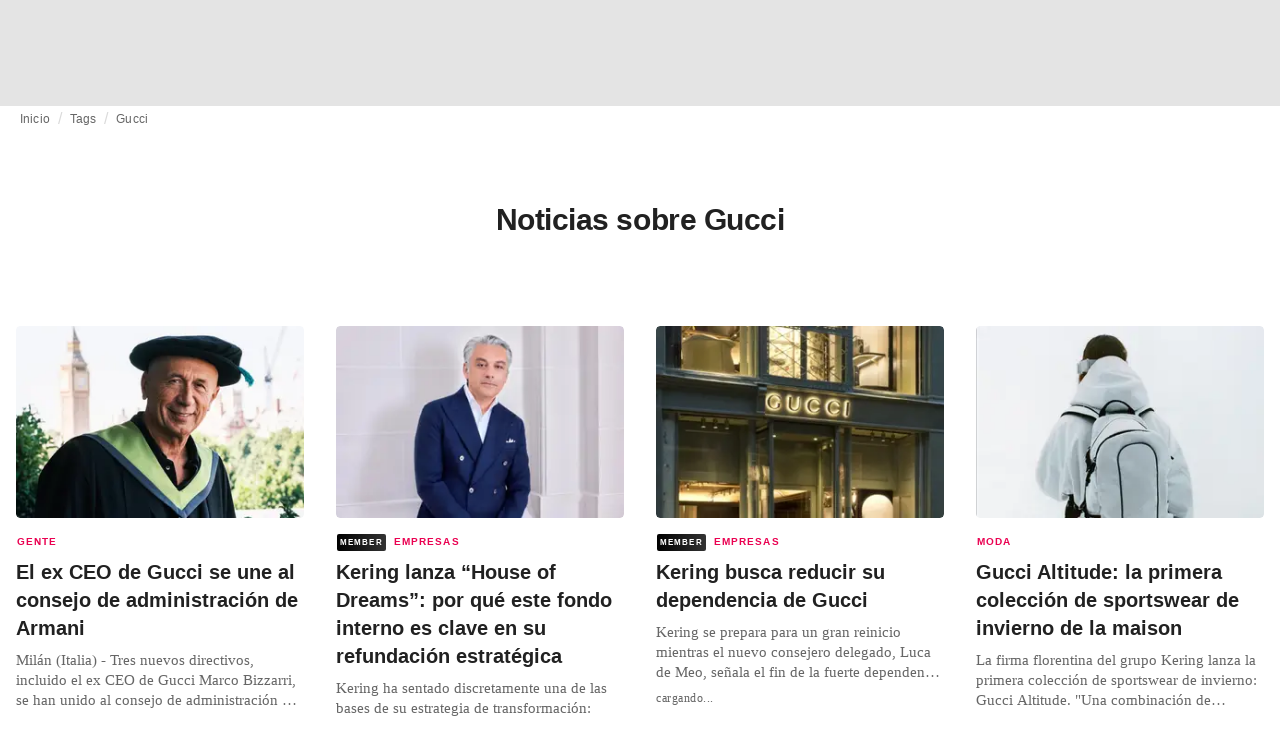

--- FILE ---
content_type: text/html; charset=utf-8
request_url: https://fashionunited.es/tags/gucci
body_size: 19981
content:
<!DOCTYPE html><html lang="es"><head><meta charSet="utf-8"/><meta name="viewport" content="width=device-width"/><title>Noticias sobre Gucci</title><meta property="og:site_name" content="FashionUnited"/><meta name="twitter:site" content="@FashionUnited"/><meta name="og:title" property="og:title" content="Noticias sobre Gucci"/><meta name="twitter:title" content="Noticias sobre Gucci"/><meta name="description" content="Últimas noticias sobre Gucci y archivo."/><meta property="og:description" content="Últimas noticias sobre Gucci y archivo."/><meta name="twitter:description" content="Últimas noticias sobre Gucci y archivo."/><meta property="og:url" content="https://fashionunited.es/tags/gucci"/><link rel="canonical" href="https://fashionunited.es/tags/gucci"/><link as="image" fetchpriority="high" href="https://r.fashionunited.com/5EkyNdG-BY73kMwKTuDWbJN9ml1A5SSSFjyaaCjvynI/resize:fill-down:42:28:0/gravity:ce/quality:10/aHR0cHM6Ly9mYXNoaW9udW5pdGVkLmNvbS9pbWcvdXBsb2FkLzIwMjUvMDcvMTYvbWFyY28tYml6emFycmktaG9ub3JhcnktZG9jdG9yYXRlLXVjYS1kdGM3c3dieS0yMDI1LTA3LTE2LmpwZWc" rel="preload"/><link as="image" fetchpriority="high" href="https://r.fashionunited.com/1IBFX5zSTStvTQAtLinObj-05ZryaxTRhorWAN9O9S8/resize:fill-down:312:208:0/gravity:ce/quality:70/aHR0cHM6Ly9mYXNoaW9udW5pdGVkLmNvbS9pbWcvdXBsb2FkLzIwMjUvMDcvMTYvbWFyY28tYml6emFycmktaG9ub3JhcnktZG9jdG9yYXRlLXVjYS1kdGM3c3dieS0yMDI1LTA3LTE2LmpwZWc" imageSizes="(min-width: 1440px) 330px, (min-width: 1024px) 24vw, (min-width: 600px) 48vw, 100vw" imageSrcSet="https://r.fashionunited.com/1IBFX5zSTStvTQAtLinObj-05ZryaxTRhorWAN9O9S8/resize:fill-down:312:208:0/gravity:ce/quality:70/aHR0cHM6Ly9mYXNoaW9udW5pdGVkLmNvbS9pbWcvdXBsb2FkLzIwMjUvMDcvMTYvbWFyY28tYml6emFycmktaG9ub3JhcnktZG9jdG9yYXRlLXVjYS1kdGM3c3dieS0yMDI1LTA3LTE2LmpwZWc 312w, https://r.fashionunited.com/0VxPqUo1eV6ctGfTc5WIiQcgiHUAt3CDhy7EKTx5Sqo/resize:fill-down:672:448:0/gravity:ce/quality:70/aHR0cHM6Ly9mYXNoaW9udW5pdGVkLmNvbS9pbWcvdXBsb2FkLzIwMjUvMDcvMTYvbWFyY28tYml6emFycmktaG9ub3JhcnktZG9jdG9yYXRlLXVjYS1kdGM3c3dieS0yMDI1LTA3LTE2LmpwZWc 672w, https://r.fashionunited.com/S44m8HvjKm6G54_R-mE0Ikwxu0mXXoJg9vJd_FLaxJg/resize:fill-down:720:480:0/gravity:ce/quality:70/aHR0cHM6Ly9mYXNoaW9udW5pdGVkLmNvbS9pbWcvdXBsb2FkLzIwMjUvMDcvMTYvbWFyY28tYml6emFycmktaG9ub3JhcnktZG9jdG9yYXRlLXVjYS1kdGM3c3dieS0yMDI1LTA3LTE2LmpwZWc 720w" rel="preload"/><meta name="next-head-count" content="14"/><link rel="preconnect" href="https://media.fashionunited.com" crossorigin="anonymous"/><link rel="preconnect" href="https://r.fashionunited.com" crossorigin="anonymous"/><link rel="preconnect" href="https://api.fashionunited.com/graphql/" crossorigin="anonymous"/><link rel="modulepreload" as="script" fetchpriority="high" crossorigin="anonymous" href="https://media.fashionunited.com/media/progressive-img/30/progressive-img.js"/><link rel="preload" fetchpriority="high" crossorigin="anonymous" as="fetch" href="https://media.fashionunited.com/media/pwa/7f0dba581709aded9ad666d6f95a97e7/_next/static/lang/es-ES.json"/><link rel="icon" href="https://media.fashionunited.com/media/favicon/dark/favicon.ico"/><link rel="apple-touch-icon" sizes="60x60" href="https://media.fashionunited.com/media/favicon/dark/apple-touch-icon-60x60.png"/><link rel="apple-touch-icon" sizes="114x114" href="https://media.fashionunited.com/media/favicon/dark/apple-touch-icon-114x114.png"/><link rel="apple-touch-icon" sizes="120x120" href="https://media.fashionunited.com/media/favicon/dark/apple-touch-icon-120x120.png"/><link rel="apple-touch-icon" sizes="144x144" href="https://media.fashionunited.com/media/favicon/dark/apple-touch-icon-144x144.png"/><link rel="apple-touch-icon" sizes="152x152" href="https://media.fashionunited.com/media/favicon/dark/apple-touch-icon-152x152.png"/><link rel="apple-touch-icon" sizes="180x180" href="https://media.fashionunited.com/media/favicon/dark/apple-touch-icon-180x180.png"/><link rel="icon" type="image/png" sizes="192x192" href="https://media.fashionunited.com/media/favicon/dark/android-chrome-192x192.png"/><link rel="icon" type="image/png" sizes="512x512" href="https://media.fashionunited.com/media/favicon/dark/android-chrome-512x512.png"/><link rel="icon" type="image/png" sizes="16x16" href="https://media.fashionunited.com/media/favicon/dark/favicon-16x16.png"/><link rel="icon" type="image/png" sizes="32x32" href="https://media.fashionunited.com/media/favicon/dark/favicon-32x32.png"/><link rel="shortcut icon" href="https://media.fashionunited.com/media/favicon/dark/favicon.ico"/><link rel="manifest" href="/manifest.json"/><link rel="mask-icon" href="https://media.fashionunited.com/media/favicon/dark/safari-pinned-tab.svg" color="#5bbad5"/><meta name="msapplication-TileColor" content="#e14657"/><meta name="msapplication-TileImage" content="https://media.fashionunited.com/media/favicon/dark/mstile-144x144.png"/><meta name="msapplication-config" content="https://media.fashionunited.com/media/favicon/dark/browserconfig.xml"/><meta name="theme-color" content="#ffffff"/><style>html{font-size:16px;-webkit-font-smoothing:antialiased;-moz-osx-font-smoothing:grayscale}body{font-family:Helvetica Neue,Helvetica,-apple-system,BlinkMacSystemFont,Roboto,Arial,sans-serif;margin:0;overflow-x:hidden}</style><noscript data-n-css=""></noscript><script defer="" crossorigin="anonymous" nomodule="" src="https://media.fashionunited.com/media/pwa/7f0dba581709aded9ad666d6f95a97e7/_next/static/chunks/polyfills-c67a75d1b6f99dc8.js"></script><script src="https://media.fashionunited.com/media/pwa/7f0dba581709aded9ad666d6f95a97e7/_next/static/chunks/webpack-56264e99f595f68b.js" defer="" crossorigin="anonymous"></script><script src="https://media.fashionunited.com/media/pwa/7f0dba581709aded9ad666d6f95a97e7/_next/static/chunks/framework-56ebfcefb973d459.js" defer="" crossorigin="anonymous"></script><script src="https://media.fashionunited.com/media/pwa/7f0dba581709aded9ad666d6f95a97e7/_next/static/chunks/main-960e2e8e65e6b92f.js" defer="" crossorigin="anonymous"></script><script src="https://media.fashionunited.com/media/pwa/7f0dba581709aded9ad666d6f95a97e7/_next/static/chunks/pages/_app-773166e73766090f.js" defer="" crossorigin="anonymous"></script><script src="https://media.fashionunited.com/media/pwa/7f0dba581709aded9ad666d6f95a97e7/_next/static/chunks/8761-0109e5384e9efa7d.js" defer="" crossorigin="anonymous"></script><script src="https://media.fashionunited.com/media/pwa/7f0dba581709aded9ad666d6f95a97e7/_next/static/chunks/5571-a740c84604964482.js" defer="" crossorigin="anonymous"></script><script src="https://media.fashionunited.com/media/pwa/7f0dba581709aded9ad666d6f95a97e7/_next/static/chunks/4497-9762ee69d6cea489.js" defer="" crossorigin="anonymous"></script><script src="https://media.fashionunited.com/media/pwa/7f0dba581709aded9ad666d6f95a97e7/_next/static/chunks/1167-0961acaeb257be0c.js" defer="" crossorigin="anonymous"></script><script src="https://media.fashionunited.com/media/pwa/7f0dba581709aded9ad666d6f95a97e7/_next/static/chunks/4388-56ed6b97341bbc74.js" defer="" crossorigin="anonymous"></script><script src="https://media.fashionunited.com/media/pwa/7f0dba581709aded9ad666d6f95a97e7/_next/static/chunks/6468-573697d69f71f6a2.js" defer="" crossorigin="anonymous"></script><script src="https://media.fashionunited.com/media/pwa/7f0dba581709aded9ad666d6f95a97e7/_next/static/chunks/5813-a6895588bb44df88.js" defer="" crossorigin="anonymous"></script><script src="https://media.fashionunited.com/media/pwa/7f0dba581709aded9ad666d6f95a97e7/_next/static/chunks/1296-a38a68916a7beb19.js" defer="" crossorigin="anonymous"></script><script src="https://media.fashionunited.com/media/pwa/7f0dba581709aded9ad666d6f95a97e7/_next/static/chunks/8818-77b11e984c8d1420.js" defer="" crossorigin="anonymous"></script><script src="https://media.fashionunited.com/media/pwa/7f0dba581709aded9ad666d6f95a97e7/_next/static/chunks/9893-a7727d6401d66145.js" defer="" crossorigin="anonymous"></script><script src="https://media.fashionunited.com/media/pwa/7f0dba581709aded9ad666d6f95a97e7/_next/static/chunks/pages/tag-f230d298cd7385f8.js" defer="" crossorigin="anonymous"></script><script src="https://media.fashionunited.com/media/pwa/7f0dba581709aded9ad666d6f95a97e7/_next/static/DNqnusSAWMPePF1HkLdvu/_buildManifest.js" defer="" crossorigin="anonymous"></script><script src="https://media.fashionunited.com/media/pwa/7f0dba581709aded9ad666d6f95a97e7/_next/static/DNqnusSAWMPePF1HkLdvu/_ssgManifest.js" defer="" crossorigin="anonymous"></script></head><body><script async="" type="module" fetchpriority="high" crossorigin="anonymous" src="https://media.fashionunited.com/media/progressive-img/30/progressive-img.js"></script><div id="__next"><style data-emotion="css jj1crp">.css-jj1crp{width:100%;margin-left:auto;box-sizing:border-box;margin-right:auto;}</style><div class="MuiContainer-root MuiContainer-disableGutters css-jj1crp"><style data-emotion="css-global ikyiia">:root{-webkit-hyphens:auto;-moz-hyphens:auto;-ms-hyphens:auto;hyphens:auto;hyphenate-limit-chars:14 5 5;overflow-y:scroll;}</style><style data-emotion="css jxuii1">.css-jxuii1{height:0;height:0;background-color:red;}</style><div class="hidden-loader loader"></div><div></div><style data-emotion="css ee7sw5">.css-ee7sw5{display:block;position:-webkit-sticky;position:sticky;top:0;left:0;right:0;z-index:100;background-color:#ffffff;-webkit-transition:.5s ease-in-out;transition:.5s ease-in-out;height:106px;-webkit-transform:translateY(0);-moz-transform:translateY(0);-ms-transform:translateY(0);transform:translateY(0);position:fixed;}.css-ee7sw5 menu{display:-webkit-box;display:-webkit-flex;display:-ms-flexbox;display:flex;}.css-ee7sw5 menu>*{-webkit-flex:0 0 42px;-ms-flex:0 0 42px;flex:0 0 42px;}@media print{.css-ee7sw5{position:static;height:64px;}}@media print{.css-ee7sw5 nav>div:not(:first-child){display:none;}}@media print{.css-ee7sw5 nav svg path:not([d^="M26.2 716V29.7h397.1v13.7H39.9v319.7h345"]){display:none;}}</style><header class="css-ee7sw5 e1ibqpay0"><style data-emotion="css f0p4x0 animation-c7515d">.css-f0p4x0{display:block;background-color:rgba(0, 0, 0, 0.11);height:1.2em;height:auto;-webkit-animation:animation-c7515d 2s ease-in-out 0.5s infinite;animation:animation-c7515d 2s ease-in-out 0.5s infinite;}.css-f0p4x0>*{visibility:hidden;}@-webkit-keyframes animation-c7515d{0%{opacity:1;}50%{opacity:0.4;}100%{opacity:1;}}@keyframes animation-c7515d{0%{opacity:1;}50%{opacity:0.4;}100%{opacity:1;}}</style><span class="MuiSkeleton-root MuiSkeleton-rectangular MuiSkeleton-pulse MuiSkeleton-withChildren MuiSkeleton-heightAuto loader css-f0p4x0" style="width:100%"><div style="height:106px;width:100%"> </div></span></header><style data-emotion="css 195y13p">.css-195y13p{min-height:100vh;overflow:hidden;padding-top:106px;}@media print{.css-195y13p{padding-top:0px;}}@media print{.css-195y13p nav>div:not(:first-child){display:none;}}@media print{.css-195y13p article>div:not(:first-child){display:none;}}@media print{.css-195y13p aside{display:none;}}</style><main class="css-195y13p e1ibqpay2"><style data-emotion="css 1adrb6v">.css-1adrb6v{max-width:1440px;background-color:transparent;margin:0 auto;min-height:100vh;}@media (min-width: 1024px){.css-1adrb6v{margin:0 auto 96px;}}</style><div class="css-1adrb6v e1ibqpay1"><div class="hidden-loader loader"></div><style data-emotion="css 1qpxikj">.css-1qpxikj{box-sizing:border-box;}.css-1qpxikj.css-1qpxikj.css-1qpxikj{padding:0px;margin:0 auto 16px;width:100%;}</style><style data-emotion="css nbttk8">.css-nbttk8{box-sizing:border-box;display:-webkit-box;display:-webkit-flex;display:-ms-flexbox;display:flex;-webkit-box-flex-wrap:wrap;-webkit-flex-wrap:wrap;-ms-flex-wrap:wrap;flex-wrap:wrap;width:100%;-webkit-flex-direction:row;-ms-flex-direction:row;flex-direction:row;margin-top:calc(-1 * 32px);width:calc(100% + 32px);margin-left:calc(-1 * 32px);box-sizing:border-box;}.css-nbttk8>.MuiGridLegacy-item{padding-top:32px;}.css-nbttk8>.MuiGridLegacy-item{padding-left:32px;}.css-nbttk8.css-nbttk8.css-nbttk8{padding:0px;margin:0 auto 16px;width:100%;}</style><div class="MuiGridLegacy-root MuiGridLegacy-container MuiGridLegacy-spacing-xs-4 e10gwzwj1 css-nbttk8"><style data-emotion="css 1pn66ir">.css-1pn66ir.css-1pn66ir.css-1pn66ir.MuiGridLegacy-item{width:auto;padding:0 20px;}</style><style data-emotion="css 3h03gz">.css-3h03gz{box-sizing:border-box;margin:0;-webkit-flex-direction:row;-ms-flex-direction:row;flex-direction:row;-webkit-flex-basis:100%;-ms-flex-preferred-size:100%;flex-basis:100%;-webkit-box-flex:0;-webkit-flex-grow:0;-ms-flex-positive:0;flex-grow:0;max-width:100%;padding:0 20px;}@media (min-width:600px){.css-3h03gz{-webkit-flex-basis:100%;-ms-flex-preferred-size:100%;flex-basis:100%;-webkit-box-flex:0;-webkit-flex-grow:0;-ms-flex-positive:0;flex-grow:0;max-width:100%;}}@media (min-width:840px){.css-3h03gz{-webkit-flex-basis:100%;-ms-flex-preferred-size:100%;flex-basis:100%;-webkit-box-flex:0;-webkit-flex-grow:0;-ms-flex-positive:0;flex-grow:0;max-width:100%;}}@media (min-width:1024px){.css-3h03gz{-webkit-flex-basis:100%;-ms-flex-preferred-size:100%;flex-basis:100%;-webkit-box-flex:0;-webkit-flex-grow:0;-ms-flex-positive:0;flex-grow:0;max-width:100%;}}@media (min-width:1920px){.css-3h03gz{-webkit-flex-basis:100%;-ms-flex-preferred-size:100%;flex-basis:100%;-webkit-box-flex:0;-webkit-flex-grow:0;-ms-flex-positive:0;flex-grow:0;max-width:100%;}}.css-3h03gz.css-3h03gz.css-3h03gz.MuiGridLegacy-item{width:auto;padding:0 20px;}</style><div class="MuiGridLegacy-root MuiGridLegacy-item MuiGridLegacy-grid-xs-12 e10gwzwj0 css-3h03gz"><style data-emotion="css 6417ho">.css-6417ho{padding:0 16px 0 0;margin:2px 0 0 0;min-height:20px;overflow:hidden;position:relative;display:-webkit-box;display:-webkit-flex;display:-ms-flexbox;display:flex;-webkit-align-items:baseline;-webkit-box-align:baseline;-ms-flex-align:baseline;align-items:baseline;}</style><ul class="css-6417ho egk9utx0"><style data-emotion="css 1vn6zbm">.css-1vn6zbm{min-height:20px;display:inline-block;vertical-align:middle;color:#00000099;}</style><li class="css-1vn6zbm egk9utx4"><style data-emotion="css 5hrfip">.css-5hrfip{color:#00000099;display:block;padding:4px 0;}.css-5hrfip.css-5hrfip{white-space:nowrap;overflow:hidden;text-overflow:ellipsis;margin:0;line-height:14px;font-weight:normal;}.css-5hrfip a,.css-5hrfip span{color:#00000099;display:block;overflow:hidden;text-overflow:ellipsis;white-space:nowrap;}.css-5hrfip a:hover{color:#000000de;}</style><style data-emotion="css 1akf6h3">.css-1akf6h3{margin:0;font-family:Helvetica Neue,Helvetica,-apple-system,BlinkMacSystemFont,Roboto,Arial,sans-serif;color:#0000008a;font-size:0.75rem;line-height:1.25rem;letter-spacing:0.008333333333333333rem;font-weight:bold;color:rgba(0, 0, 0, 0.6);color:#00000099;display:block;padding:4px 0;}.css-1akf6h3.css-1akf6h3{white-space:nowrap;overflow:hidden;text-overflow:ellipsis;margin:0;line-height:14px;font-weight:normal;}.css-1akf6h3 a,.css-1akf6h3 span{color:#00000099;display:block;overflow:hidden;text-overflow:ellipsis;white-space:nowrap;}.css-1akf6h3 a:hover{color:#000000de;}</style><span class="MuiTypography-root MuiTypography-subtitle2 egk9utx3 css-1akf6h3"><style data-emotion="css 1m7qp8p">.css-1m7qp8p{-webkit-text-decoration:none;text-decoration:none;color:#000000;}</style><a class="css-1m7qp8p e1wvg0o80" href="/">Inicio</a></span></li><style data-emotion="css x8vw6p">.css-x8vw6p{display:inline-block;vertical-align:middle;margin:0 8px;font-family:Helvetica Neue,Helvetica,-apple-system,BlinkMacSystemFont,Roboto,Arial,sans-serif;color:#dbdbdb;position:relative;top:1px;}.css-x8vw6p:before{content:'/';}</style><li class="css-x8vw6p egk9utx1"></li><li class="css-1vn6zbm egk9utx4"><span class="MuiTypography-root MuiTypography-subtitle2 egk9utx3 css-1akf6h3"><a class="css-1m7qp8p e1wvg0o80" href="/tags">Tags</a></span></li><li class="css-x8vw6p egk9utx1"></li><style data-emotion="css 1bh2d2l">.css-1bh2d2l{min-height:20px;vertical-align:middle;overflow:hidden;-webkit-flex:1 1 0%;-ms-flex:1 1 0%;flex:1 1 0%;min-width:0;max-width:100%;display:inline-block;}</style><li class="css-1bh2d2l egk9utx2"><span class="MuiTypography-root MuiTypography-subtitle2 egk9utx3 css-1akf6h3"><a class="css-1m7qp8p e1wvg0o80" href="/tags/gucci">Gucci</a></span></li></ul></div><style data-emotion="css nju8u3">.css-nju8u3.css-nju8u3.css-nju8u3.MuiGridLegacy-item{width:auto;padding:16px;}</style><style data-emotion="css 17be25f">.css-17be25f{box-sizing:border-box;margin:0;-webkit-flex-direction:row;-ms-flex-direction:row;flex-direction:row;-webkit-flex-basis:100%;-ms-flex-preferred-size:100%;flex-basis:100%;-webkit-box-flex:0;-webkit-flex-grow:0;-ms-flex-positive:0;flex-grow:0;max-width:100%;padding:16px;}@media (min-width:600px){.css-17be25f{-webkit-flex-basis:100%;-ms-flex-preferred-size:100%;flex-basis:100%;-webkit-box-flex:0;-webkit-flex-grow:0;-ms-flex-positive:0;flex-grow:0;max-width:100%;}}@media (min-width:840px){.css-17be25f{-webkit-flex-basis:100%;-ms-flex-preferred-size:100%;flex-basis:100%;-webkit-box-flex:0;-webkit-flex-grow:0;-ms-flex-positive:0;flex-grow:0;max-width:100%;}}@media (min-width:1024px){.css-17be25f{-webkit-flex-basis:100%;-ms-flex-preferred-size:100%;flex-basis:100%;-webkit-box-flex:0;-webkit-flex-grow:0;-ms-flex-positive:0;flex-grow:0;max-width:100%;}}@media (min-width:1920px){.css-17be25f{-webkit-flex-basis:100%;-ms-flex-preferred-size:100%;flex-basis:100%;-webkit-box-flex:0;-webkit-flex-grow:0;-ms-flex-positive:0;flex-grow:0;max-width:100%;}}.css-17be25f.css-17be25f.css-17be25f.MuiGridLegacy-item{width:auto;padding:16px;}</style><div class="MuiGridLegacy-root MuiGridLegacy-item MuiGridLegacy-grid-xs-12 e10gwzwj0 css-17be25f"><style data-emotion="css zxki7f">.css-zxki7f{text-align:center;display:-webkit-box;display:-webkit-flex;display:-ms-flexbox;display:flex;-webkit-flex-direction:column;-ms-flex-direction:column;flex-direction:column;min-height:calc(100vh - 230px);word-break:break-word;-webkit-box-pack:center;-ms-flex-pack:center;-webkit-justify-content:center;justify-content:center;}.css-zxki7f.css-zxki7f.css-zxki7f{margin:56px 0;}@media (min-width: 600px){.css-zxki7f{min-height:auto;}}</style><style data-emotion="css 4c3762">.css-4c3762{margin:0;font-family:Helvetica Neue,Helvetica,-apple-system,BlinkMacSystemFont,Roboto,Arial,sans-serif;color:#000000de;font-size:1.5rem;line-height:2rem;letter-spacing:-0.041666666666666664rem;font-weight:bold;color:rgba(0, 0, 0, 0.87);text-align:center;display:-webkit-box;display:-webkit-flex;display:-ms-flexbox;display:flex;-webkit-flex-direction:column;-ms-flex-direction:column;flex-direction:column;min-height:calc(100vh - 230px);word-break:break-word;-webkit-box-pack:center;-ms-flex-pack:center;-webkit-justify-content:center;justify-content:center;}@media(min-width: 480px){.css-4c3762{font-size:1.875rem;line-height:2.25rem;letter-spacing:-0.030000000000000002rem;}}.css-4c3762.css-4c3762.css-4c3762{margin:56px 0;}@media (min-width: 600px){.css-4c3762{min-height:auto;}}</style><h1 class="MuiTypography-root MuiTypography-h3 ekg4ya60 css-4c3762">Noticias sobre Gucci</h1></div><style data-emotion="css 1fjdtaf">.css-1fjdtaf.css-1fjdtaf.css-1fjdtaf.MuiGridLegacy-item{width:auto;min-width:calc(100% + 32px);}</style><style data-emotion="css 16leo63">.css-16leo63{box-sizing:border-box;display:-webkit-box;display:-webkit-flex;display:-ms-flexbox;display:flex;-webkit-box-flex-wrap:wrap;-webkit-flex-wrap:wrap;-ms-flex-wrap:wrap;flex-wrap:wrap;width:100%;margin:0;-webkit-flex-direction:row;-ms-flex-direction:row;flex-direction:row;margin-top:calc(-1 * 32px);width:calc(100% + 32px);margin-left:calc(-1 * 32px);-webkit-flex-basis:calc(100% + 32px);-ms-flex-preferred-size:calc(100% + 32px);flex-basis:calc(100% + 32px);-webkit-box-flex:0;-webkit-flex-grow:0;-ms-flex-positive:0;flex-grow:0;max-width:calc(100% + 32px);}.css-16leo63>.MuiGridLegacy-item{padding-top:32px;}.css-16leo63>.MuiGridLegacy-item{padding-left:32px;}@media (min-width:600px){.css-16leo63{-webkit-flex-basis:calc(100% + 32px);-ms-flex-preferred-size:calc(100% + 32px);flex-basis:calc(100% + 32px);-webkit-box-flex:0;-webkit-flex-grow:0;-ms-flex-positive:0;flex-grow:0;max-width:calc(100% + 32px);}}@media (min-width:840px){.css-16leo63{-webkit-flex-basis:calc(100% + 32px);-ms-flex-preferred-size:calc(100% + 32px);flex-basis:calc(100% + 32px);-webkit-box-flex:0;-webkit-flex-grow:0;-ms-flex-positive:0;flex-grow:0;max-width:calc(100% + 32px);}}@media (min-width:1024px){.css-16leo63{-webkit-flex-basis:calc(100% + 32px);-ms-flex-preferred-size:calc(100% + 32px);flex-basis:calc(100% + 32px);-webkit-box-flex:0;-webkit-flex-grow:0;-ms-flex-positive:0;flex-grow:0;max-width:calc(100% + 32px);}}@media (min-width:1920px){.css-16leo63{-webkit-flex-basis:calc(100% + 32px);-ms-flex-preferred-size:calc(100% + 32px);flex-basis:calc(100% + 32px);-webkit-box-flex:0;-webkit-flex-grow:0;-ms-flex-positive:0;flex-grow:0;max-width:calc(100% + 32px);}}.css-16leo63.css-16leo63.css-16leo63.MuiGridLegacy-item{width:auto;min-width:calc(100% + 32px);}</style><div class="MuiGridLegacy-root MuiGridLegacy-container MuiGridLegacy-item MuiGridLegacy-spacing-xs-4 MuiGridLegacy-grid-xs-12 e10gwzwj0 css-16leo63"><style data-emotion="css 1jjeius">.css-1jjeius{box-sizing:border-box;margin:0;-webkit-flex-direction:row;-ms-flex-direction:row;flex-direction:row;-webkit-flex-basis:100%;-ms-flex-preferred-size:100%;flex-basis:100%;-webkit-box-flex:0;-webkit-flex-grow:0;-ms-flex-positive:0;flex-grow:0;max-width:100%;padding:16px;}@media (min-width:600px){.css-1jjeius{-webkit-flex-basis:50%;-ms-flex-preferred-size:50%;flex-basis:50%;-webkit-box-flex:0;-webkit-flex-grow:0;-ms-flex-positive:0;flex-grow:0;max-width:50%;}}@media (min-width:840px){.css-1jjeius{-webkit-flex-basis:50%;-ms-flex-preferred-size:50%;flex-basis:50%;-webkit-box-flex:0;-webkit-flex-grow:0;-ms-flex-positive:0;flex-grow:0;max-width:50%;}}@media (min-width:1024px){.css-1jjeius{-webkit-flex-basis:25%;-ms-flex-preferred-size:25%;flex-basis:25%;-webkit-box-flex:0;-webkit-flex-grow:0;-ms-flex-positive:0;flex-grow:0;max-width:25%;}}@media (min-width:1920px){.css-1jjeius{-webkit-flex-basis:25%;-ms-flex-preferred-size:25%;flex-basis:25%;-webkit-box-flex:0;-webkit-flex-grow:0;-ms-flex-positive:0;flex-grow:0;max-width:25%;}}.css-1jjeius.css-1jjeius.css-1jjeius.MuiGridLegacy-item{width:auto;padding:16px;}</style><div class="MuiGridLegacy-root MuiGridLegacy-item MuiGridLegacy-grid-xs-12 MuiGridLegacy-grid-sm-6 MuiGridLegacy-grid-lg-3 e10gwzwj0 css-1jjeius" align="top"><a class="css-1m7qp8p e1wvg0o80" href="/noticias/gente/el-ex-ceo-de-gucci-se-une-al-consejo-de-administracion-de-armani/2025112847768"><style data-emotion="css 1fttcpj">.css-1fttcpj{display:-webkit-box;display:-webkit-flex;display:-ms-flexbox;display:flex;-webkit-flex-direction:column;-ms-flex-direction:column;flex-direction:column;}</style><div class="card-container css-1fttcpj e8j4pku8"><style data-emotion="css 1p8fz1n">.css-1p8fz1n{position:relative;display:-webkit-box;display:-webkit-flex;display:-ms-flexbox;display:flex;-webkit-box-pack:center;-ms-flex-pack:center;-webkit-justify-content:center;justify-content:center;-webkit-align-items:start;-webkit-box-align:start;-ms-flex-align:start;align-items:start;overflow:hidden;height:0;padding-bottom:66.67%;padding-bottom:calc(66.67% + 18px);width:calc(100% + 32px);height:0;left:-16px;}@media (min-width: 480px){.css-1p8fz1n{border-radius:4px;}}@media (min-width: 600px){.css-1p8fz1n{padding-bottom:66.67%;-webkit-align-items:start;-webkit-box-align:start;-ms-flex-align:start;align-items:start;left:auto;width:auto;}}</style><div class="css-1p8fz1n e8j4pku1"><style data-emotion="css kybx90">.css-kybx90{width:100%;height:auto;display:block;}.css-kybx90 progressive-img,.css-kybx90 img{width:100%;--img-width:100%;object-fit:cover;--img-object-fit:cover;height:auto;--img-height:auto;max-height:none;--img-max-height:none;}@media (min-width: 600px){.css-kybx90 progressive-img,.css-kybx90 img{overflow:hidden;}@media (min-width: 480px){.css-kybx90 progressive-img,.css-kybx90 img{border-radius:4px;}}}@media (min-width: 600px){.css-kybx90{overflow:hidden;}@media (min-width: 480px){.css-kybx90{border-radius:4px;}}}@media (min-width: 1024px){.css-kybx90{display:block;}}</style><div class="css-kybx90 e5ghrnl1" height="auto" width="100%"><progressive-img alt="El ex CEO de Gucci se une al consejo de administración de Armani" final-fetchpriority="high" placeholder-fetchpriority="high" placeholder="https://r.fashionunited.com/5EkyNdG-BY73kMwKTuDWbJN9ml1A5SSSFjyaaCjvynI/resize:fill-down:42:28:0/gravity:ce/quality:10/aHR0cHM6Ly9mYXNoaW9udW5pdGVkLmNvbS9pbWcvdXBsb2FkLzIwMjUvMDcvMTYvbWFyY28tYml6emFycmktaG9ub3JhcnktZG9jdG9yYXRlLXVjYS1kdGM3c3dieS0yMDI1LTA3LTE2LmpwZWc" sizes="(min-width: 1440px) 330px, (min-width: 1024px) 24vw, (min-width: 600px) 48vw, 100vw" src="https://r.fashionunited.com/1IBFX5zSTStvTQAtLinObj-05ZryaxTRhorWAN9O9S8/resize:fill-down:312:208:0/gravity:ce/quality:70/aHR0cHM6Ly9mYXNoaW9udW5pdGVkLmNvbS9pbWcvdXBsb2FkLzIwMjUvMDcvMTYvbWFyY28tYml6emFycmktaG9ub3JhcnktZG9jdG9yYXRlLXVjYS1kdGM3c3dieS0yMDI1LTA3LTE2LmpwZWc" srcset="https://r.fashionunited.com/1IBFX5zSTStvTQAtLinObj-05ZryaxTRhorWAN9O9S8/resize:fill-down:312:208:0/gravity:ce/quality:70/aHR0cHM6Ly9mYXNoaW9udW5pdGVkLmNvbS9pbWcvdXBsb2FkLzIwMjUvMDcvMTYvbWFyY28tYml6emFycmktaG9ub3JhcnktZG9jdG9yYXRlLXVjYS1kdGM3c3dieS0yMDI1LTA3LTE2LmpwZWc 312w, https://r.fashionunited.com/0VxPqUo1eV6ctGfTc5WIiQcgiHUAt3CDhy7EKTx5Sqo/resize:fill-down:672:448:0/gravity:ce/quality:70/aHR0cHM6Ly9mYXNoaW9udW5pdGVkLmNvbS9pbWcvdXBsb2FkLzIwMjUvMDcvMTYvbWFyY28tYml6emFycmktaG9ub3JhcnktZG9jdG9yYXRlLXVjYS1kdGM3c3dieS0yMDI1LTA3LTE2LmpwZWc 672w, https://r.fashionunited.com/S44m8HvjKm6G54_R-mE0Ikwxu0mXXoJg9vJd_FLaxJg/resize:fill-down:720:480:0/gravity:ce/quality:70/aHR0cHM6Ly9mYXNoaW9udW5pdGVkLmNvbS9pbWcvdXBsb2FkLzIwMjUvMDcvMTYvbWFyY28tYml6emFycmktaG9ub3JhcnktZG9jdG9yYXRlLXVjYS1kdGM3c3dieS0yMDI1LTA3LTE2LmpwZWc 720w" title="El ex CEO de Gucci se une al consejo de administración de Armani"></progressive-img><style data-emotion="css 1bxycju">.css-1bxycju{min-width:100%;}</style><noscript class="css-1bxycju e5ghrnl0"><img alt="El ex CEO de Gucci se une al consejo de administración de Armani" src="https://r.fashionunited.com/1IBFX5zSTStvTQAtLinObj-05ZryaxTRhorWAN9O9S8/resize:fill-down:312:208:0/gravity:ce/quality:70/aHR0cHM6Ly9mYXNoaW9udW5pdGVkLmNvbS9pbWcvdXBsb2FkLzIwMjUvMDcvMTYvbWFyY28tYml6emFycmktaG9ub3JhcnktZG9jdG9yYXRlLXVjYS1kdGM3c3dieS0yMDI1LTA3LTE2LmpwZWc" sizes="(min-width: 1440px) 330px, (min-width: 1024px) 24vw, (min-width: 600px) 48vw, 100vw" srcSet="https://r.fashionunited.com/1IBFX5zSTStvTQAtLinObj-05ZryaxTRhorWAN9O9S8/resize:fill-down:312:208:0/gravity:ce/quality:70/aHR0cHM6Ly9mYXNoaW9udW5pdGVkLmNvbS9pbWcvdXBsb2FkLzIwMjUvMDcvMTYvbWFyY28tYml6emFycmktaG9ub3JhcnktZG9jdG9yYXRlLXVjYS1kdGM3c3dieS0yMDI1LTA3LTE2LmpwZWc 312w, https://r.fashionunited.com/0VxPqUo1eV6ctGfTc5WIiQcgiHUAt3CDhy7EKTx5Sqo/resize:fill-down:672:448:0/gravity:ce/quality:70/aHR0cHM6Ly9mYXNoaW9udW5pdGVkLmNvbS9pbWcvdXBsb2FkLzIwMjUvMDcvMTYvbWFyY28tYml6emFycmktaG9ub3JhcnktZG9jdG9yYXRlLXVjYS1kdGM3c3dieS0yMDI1LTA3LTE2LmpwZWc 672w, https://r.fashionunited.com/S44m8HvjKm6G54_R-mE0Ikwxu0mXXoJg9vJd_FLaxJg/resize:fill-down:720:480:0/gravity:ce/quality:70/aHR0cHM6Ly9mYXNoaW9udW5pdGVkLmNvbS9pbWcvdXBsb2FkLzIwMjUvMDcvMTYvbWFyY28tYml6emFycmktaG9ub3JhcnktZG9jdG9yYXRlLXVjYS1kdGM3c3dieS0yMDI1LTA3LTE2LmpwZWc 720w"/></noscript></div></div><style data-emotion="css 1i3m203">.css-1i3m203{padding:8px 0 0;}</style><div class="css-1i3m203 e8j4pku0"><style data-emotion="css ijvgkp">.css-ijvgkp{height:18px;position:relative;}.css-ijvgkp>*{position:absolute;left:1px;}@media (min-width: 600px){.css-ijvgkp{height:32px;}}</style><div class="css-ijvgkp e8j4pku7"><style data-emotion="css 8pobib">.css-8pobib.css-8pobib{line-height:1rem;letter-spacing:0.07rem;}.css-8pobib.css-8pobib{height:18px;display:-webkit-box;display:-webkit-flex;display:-ms-flexbox;display:flex;-webkit-align-items:center;-webkit-box-align:center;-ms-flex-align:center;align-items:center;}@media (min-width: 600px){.css-8pobib.css-8pobib{height:32px;-webkit-box-flex-wrap:wrap;-webkit-flex-wrap:wrap;-ms-flex-wrap:wrap;flex-wrap:wrap;}}</style><style data-emotion="css 1lsu77u">.css-1lsu77u{margin:0;font-family:Helvetica Neue,Helvetica,-apple-system,BlinkMacSystemFont,Roboto,Arial,sans-serif;color:#ea0151;font-size:0.625rem;line-height:0.875rem;letter-spacing:0.15rem;font-weight:bold;text-transform:uppercase;color:#ea0151;}.css-1lsu77u.css-1lsu77u{line-height:1rem;letter-spacing:0.07rem;}.css-1lsu77u.css-1lsu77u{height:18px;display:-webkit-box;display:-webkit-flex;display:-ms-flexbox;display:flex;-webkit-align-items:center;-webkit-box-align:center;-ms-flex-align:center;align-items:center;}@media (min-width: 600px){.css-1lsu77u.css-1lsu77u{height:32px;-webkit-box-flex-wrap:wrap;-webkit-flex-wrap:wrap;-ms-flex-wrap:wrap;flex-wrap:wrap;}}</style><span class="MuiTypography-root MuiTypography-overline e8j4pku6 css-1lsu77u"><div></div><style data-emotion="css 1m3qxst">.css-1m3qxst{display:inline-block;padding-right:8px;}</style><span class="css-1m3qxst e14p7e0p4">Gente</span></span></div><style data-emotion="css 1ljazwa">.css-1ljazwa.css-1ljazwa{margin:0 0 8px;}</style><style data-emotion="css 1b54dyw">.css-1b54dyw{margin:0;font-family:Helvetica Neue,Helvetica,-apple-system,BlinkMacSystemFont,Roboto,Arial,sans-serif;color:#000000de;font-size:1.25rem;line-height:1.75rem;letter-spacing:0rem;font-weight:bold;color:rgba(0, 0, 0, 0.87);}.css-1b54dyw.css-1b54dyw{margin:0 0 8px;}</style><h2 class="MuiTypography-root MuiTypography-h5 e1alz51y0 css-1b54dyw">El ex CEO de Gucci se une al consejo de administración de Armani</h2><style data-emotion="css 16bekyi">.css-16bekyi{display:-webkit-box;-webkit-line-clamp:3;-webkit-box-orient:vertical;overflow:hidden;text-overflow:ellipsis;}.css-16bekyi.css-16bekyi{font-family:Georgia,Cambria,"Bitstream Charter","Charis SIL",Utopia,"URW Bookman L","Times New Roman",Times,serif;}</style><style data-emotion="css 1idleoa">.css-1idleoa{margin:0;font-family:Helvetica Neue,Helvetica,-apple-system,BlinkMacSystemFont,Roboto,Arial,sans-serif;color:#00000099;font-size:0.9375rem;line-height:1.25rem;letter-spacing:0rem;font-weight:400;color:rgba(0, 0, 0, 0.6);display:-webkit-box;-webkit-line-clamp:3;-webkit-box-orient:vertical;overflow:hidden;text-overflow:ellipsis;}.css-1idleoa.css-1idleoa{font-family:Georgia,Cambria,"Bitstream Charter","Charis SIL",Utopia,"URW Bookman L","Times New Roman",Times,serif;}</style><p class="MuiTypography-root MuiTypography-body2 e8j4pku5 css-1idleoa">Milán (Italia) - Tres nuevos directivos, incluido el ex CEO de Gucci Marco Bizzarri, se han unido al consejo de administración de Giorgio Armani en el marco de la sucesión tras el fallecimiento del diseñador ocurrido en septiembre, anunció el grupo el viernes. Marco Bizzarri impulsó el crecimiento global de Gucci tras su llegada al mando del...</p><style data-emotion="css buh7i8">.css-buh7i8.css-buh7i8{margin:8px 0 0;font-family:Georgia,Cambria,"Bitstream Charter","Charis SIL",Utopia,"URW Bookman L","Times New Roman",Times,serif;font-weight:normal;}.css-buh7i8 span{white-space:nowrap;}</style><style data-emotion="css rzqzsi">.css-rzqzsi{margin:0;font-family:Helvetica Neue,Helvetica,-apple-system,BlinkMacSystemFont,Roboto,Arial,sans-serif;color:#0000008a;font-size:0.75rem;line-height:1rem;letter-spacing:0.03333333333333333rem;font-weight:bold;color:rgba(0, 0, 0, 0.6);}.css-rzqzsi.css-rzqzsi{margin:8px 0 0;font-family:Georgia,Cambria,"Bitstream Charter","Charis SIL",Utopia,"URW Bookman L","Times New Roman",Times,serif;font-weight:normal;}.css-rzqzsi span{white-space:nowrap;}</style><p class="MuiTypography-root MuiTypography-caption e8j4pku4 css-rzqzsi"><span class="text-loader loader">cargando...</span></p></div></div></a></div><div class="MuiGridLegacy-root MuiGridLegacy-item MuiGridLegacy-grid-xs-12 MuiGridLegacy-grid-sm-6 MuiGridLegacy-grid-lg-3 e10gwzwj0 css-1jjeius" align="top"><a class="css-1m7qp8p e1wvg0o80" href="/noticias/empresas/kering-lanza-house-of-dreams-por-que-este-fondo-interno-es-clave-en-su-refundacion-estrategica/2025112547731"><div class="card-container css-1fttcpj e8j4pku8"><div class="css-1p8fz1n e8j4pku1"><div class="css-kybx90 e5ghrnl1" height="auto" width="100%"><progressive-img alt="Kering lanza “House of Dreams”: por qué este fondo interno es clave en su refundación estratégica" final-fetchpriority="low" placeholder-fetchpriority="low" placeholder="https://r.fashionunited.com/mX6UwasJQQ2KHG2txoQB0NSkcWRDwHFxl9L8wZYlmKE/resize:fill-down:42:28:0/gravity:ce/quality:10/aHR0cHM6Ly9mYXNoaW9udW5pdGVkLmNvbS9pbWcvdXBsb2FkLzIwMjUvMDgvMDEvc2NyZWVuc2hvdC0yMDI1LTA2LTE2LWF0LTE4LTAxLTUyLW5oeG5zbDlwLTIwMjUtMDYtMTYta2Qycno1cGEtMjAyNS0wOC0wMS5qcGVn" sizes="(min-width: 1440px) 330px, (min-width: 1024px) 24vw, (min-width: 600px) 48vw, 100vw" src="https://r.fashionunited.com/A10Im3A35aq2GQ7WgkrzQ8XNUQhmOtT8zgRoqhcvxmM/resize:fill-down:312:208:0/gravity:ce/quality:70/aHR0cHM6Ly9mYXNoaW9udW5pdGVkLmNvbS9pbWcvdXBsb2FkLzIwMjUvMDgvMDEvc2NyZWVuc2hvdC0yMDI1LTA2LTE2LWF0LTE4LTAxLTUyLW5oeG5zbDlwLTIwMjUtMDYtMTYta2Qycno1cGEtMjAyNS0wOC0wMS5qcGVn" srcset="https://r.fashionunited.com/A10Im3A35aq2GQ7WgkrzQ8XNUQhmOtT8zgRoqhcvxmM/resize:fill-down:312:208:0/gravity:ce/quality:70/aHR0cHM6Ly9mYXNoaW9udW5pdGVkLmNvbS9pbWcvdXBsb2FkLzIwMjUvMDgvMDEvc2NyZWVuc2hvdC0yMDI1LTA2LTE2LWF0LTE4LTAxLTUyLW5oeG5zbDlwLTIwMjUtMDYtMTYta2Qycno1cGEtMjAyNS0wOC0wMS5qcGVn 312w, https://r.fashionunited.com/2-dvqJzmaZ01_XcBK617y2yz9er0bVVMVj1Mik_5kV0/resize:fill-down:672:448:0/gravity:ce/quality:70/aHR0cHM6Ly9mYXNoaW9udW5pdGVkLmNvbS9pbWcvdXBsb2FkLzIwMjUvMDgvMDEvc2NyZWVuc2hvdC0yMDI1LTA2LTE2LWF0LTE4LTAxLTUyLW5oeG5zbDlwLTIwMjUtMDYtMTYta2Qycno1cGEtMjAyNS0wOC0wMS5qcGVn 672w, https://r.fashionunited.com/cOX_Wp58qb6qI3lBGMLn6r6pd_qoB7U1k2yTKCkVQks/resize:fill-down:720:480:0/gravity:ce/quality:70/aHR0cHM6Ly9mYXNoaW9udW5pdGVkLmNvbS9pbWcvdXBsb2FkLzIwMjUvMDgvMDEvc2NyZWVuc2hvdC0yMDI1LTA2LTE2LWF0LTE4LTAxLTUyLW5oeG5zbDlwLTIwMjUtMDYtMTYta2Qycno1cGEtMjAyNS0wOC0wMS5qcGVn 720w" title="Kering lanza “House of Dreams”: por qué este fondo interno es clave en su refundación estratégica"></progressive-img><noscript class="css-1bxycju e5ghrnl0"><img alt="Kering lanza “House of Dreams”: por qué este fondo interno es clave en su refundación estratégica" src="https://r.fashionunited.com/A10Im3A35aq2GQ7WgkrzQ8XNUQhmOtT8zgRoqhcvxmM/resize:fill-down:312:208:0/gravity:ce/quality:70/aHR0cHM6Ly9mYXNoaW9udW5pdGVkLmNvbS9pbWcvdXBsb2FkLzIwMjUvMDgvMDEvc2NyZWVuc2hvdC0yMDI1LTA2LTE2LWF0LTE4LTAxLTUyLW5oeG5zbDlwLTIwMjUtMDYtMTYta2Qycno1cGEtMjAyNS0wOC0wMS5qcGVn" sizes="(min-width: 1440px) 330px, (min-width: 1024px) 24vw, (min-width: 600px) 48vw, 100vw" srcSet="https://r.fashionunited.com/A10Im3A35aq2GQ7WgkrzQ8XNUQhmOtT8zgRoqhcvxmM/resize:fill-down:312:208:0/gravity:ce/quality:70/aHR0cHM6Ly9mYXNoaW9udW5pdGVkLmNvbS9pbWcvdXBsb2FkLzIwMjUvMDgvMDEvc2NyZWVuc2hvdC0yMDI1LTA2LTE2LWF0LTE4LTAxLTUyLW5oeG5zbDlwLTIwMjUtMDYtMTYta2Qycno1cGEtMjAyNS0wOC0wMS5qcGVn 312w, https://r.fashionunited.com/2-dvqJzmaZ01_XcBK617y2yz9er0bVVMVj1Mik_5kV0/resize:fill-down:672:448:0/gravity:ce/quality:70/aHR0cHM6Ly9mYXNoaW9udW5pdGVkLmNvbS9pbWcvdXBsb2FkLzIwMjUvMDgvMDEvc2NyZWVuc2hvdC0yMDI1LTA2LTE2LWF0LTE4LTAxLTUyLW5oeG5zbDlwLTIwMjUtMDYtMTYta2Qycno1cGEtMjAyNS0wOC0wMS5qcGVn 672w, https://r.fashionunited.com/cOX_Wp58qb6qI3lBGMLn6r6pd_qoB7U1k2yTKCkVQks/resize:fill-down:720:480:0/gravity:ce/quality:70/aHR0cHM6Ly9mYXNoaW9udW5pdGVkLmNvbS9pbWcvdXBsb2FkLzIwMjUvMDgvMDEvc2NyZWVuc2hvdC0yMDI1LTA2LTE2LWF0LTE4LTAxLTUyLW5oeG5zbDlwLTIwMjUtMDYtMTYta2Qycno1cGEtMjAyNS0wOC0wMS5qcGVn 720w"/></noscript></div></div><div class="css-1i3m203 e8j4pku0"><div class="css-ijvgkp e8j4pku7"><span class="MuiTypography-root MuiTypography-overline e8j4pku6 css-1lsu77u"><div><style data-emotion="css mwfy6x">.css-mwfy6x{color:#ffffff;display:inline-block;margin:2px 8px 0 0;font-size:0.5rem;text-align:center;position:relative;top:-1px;padding:1px 3px 0px;background-color:#000000;background-image:linear-gradient(to right, #000000, #333333);}.css-mwfy6x.css-mwfy6x{line-height:1rem;letter-spacing:0.07rem;}@media (min-width: 480px){.css-mwfy6x{border-radius:2px;}}</style><style data-emotion="css jvwgv8">.css-jvwgv8{margin:0;font-family:Helvetica Neue,Helvetica,-apple-system,BlinkMacSystemFont,Roboto,Arial,sans-serif;color:#ea0151;font-size:0.625rem;line-height:0.875rem;letter-spacing:0.15rem;font-weight:bold;text-transform:uppercase;color:#ea0151;color:#ffffff;display:inline-block;margin:2px 8px 0 0;font-size:0.5rem;text-align:center;position:relative;top:-1px;padding:1px 3px 0px;background-color:#000000;background-image:linear-gradient(to right, #000000, #333333);}.css-jvwgv8.css-jvwgv8{line-height:1rem;letter-spacing:0.07rem;}@media (min-width: 480px){.css-jvwgv8{border-radius:2px;}}</style><span class="MuiTypography-root MuiTypography-overline e14p7e0p1 css-jvwgv8">Member</span></div><span class="css-1m3qxst e14p7e0p4">Empresas</span></span></div><h2 class="MuiTypography-root MuiTypography-h5 e1alz51y0 css-1b54dyw">Kering lanza “House of Dreams”: por qué este fondo interno es clave en su refundación estratégica</h2><p class="MuiTypography-root MuiTypography-body2 e8j4pku5 css-1idleoa">Kering ha sentado discretamente una de las bases de su estrategia de transformación: Luca de Meo, nombrado CEO en junio, ha propuesto la creación de una nueva entidad de inversión, bautizada como House of Dreams, destinada a identificar, adquirir participaciones y hacer crecer a marcas emergentes para reducir la fuerte dependencia del grupo de...</p><p class="MuiTypography-root MuiTypography-caption e8j4pku4 css-rzqzsi"><span class="text-loader loader">cargando...</span></p></div></div></a></div><div class="MuiGridLegacy-root MuiGridLegacy-item MuiGridLegacy-grid-xs-12 MuiGridLegacy-grid-sm-6 MuiGridLegacy-grid-lg-3 e10gwzwj0 css-1jjeius" align="top"><a class="css-1m7qp8p e1wvg0o80" href="/noticias/empresas/kering-busca-reducir-su-dependencia-de-gucci/2025112047708"><div class="card-container css-1fttcpj e8j4pku8"><div class="css-1p8fz1n e8j4pku1"><div class="css-kybx90 e5ghrnl1" height="auto" width="100%"><progressive-img alt="Kering busca reducir su dependencia de Gucci" final-fetchpriority="low" placeholder-fetchpriority="low" placeholder="https://r.fashionunited.com/qa37oBDOT4xAaqx8xbTOw8wHcUkboT3Z-WFqC1NRhTY/resize:fill-down:42:28:0/gravity:ce/quality:10/[base64]" sizes="(min-width: 1440px) 330px, (min-width: 1024px) 24vw, (min-width: 600px) 48vw, 100vw" src="https://r.fashionunited.com/4j7TQdQdxSGEiNtS9OuErRseU8jH9oBJh3ngpxbLyv8/resize:fill-down:312:208:0/gravity:ce/quality:70/[base64]" srcset="https://r.fashionunited.com/4j7TQdQdxSGEiNtS9OuErRseU8jH9oBJh3ngpxbLyv8/resize:fill-down:312:208:0/gravity:ce/quality:70/[base64] 312w, https://r.fashionunited.com/BmGqlcYjVYfzC43RpWlHMTG5W7Jqk7Gk4pOBRxXXfsU/resize:fill-down:672:448:0/gravity:ce/quality:70/[base64] 672w, https://r.fashionunited.com/48UXs75vkWlXJWt4dVjCXbceJaJL51soWwz0ALq0Mp0/resize:fill-down:720:480:0/gravity:ce/quality:70/[base64] 720w" title="Kering busca reducir su dependencia de Gucci"></progressive-img><noscript class="css-1bxycju e5ghrnl0"><img alt="Kering busca reducir su dependencia de Gucci" src="https://r.fashionunited.com/4j7TQdQdxSGEiNtS9OuErRseU8jH9oBJh3ngpxbLyv8/resize:fill-down:312:208:0/gravity:ce/quality:70/[base64]" sizes="(min-width: 1440px) 330px, (min-width: 1024px) 24vw, (min-width: 600px) 48vw, 100vw" srcSet="https://r.fashionunited.com/4j7TQdQdxSGEiNtS9OuErRseU8jH9oBJh3ngpxbLyv8/resize:fill-down:312:208:0/gravity:ce/quality:70/[base64] 312w, https://r.fashionunited.com/BmGqlcYjVYfzC43RpWlHMTG5W7Jqk7Gk4pOBRxXXfsU/resize:fill-down:672:448:0/gravity:ce/quality:70/[base64] 672w, https://r.fashionunited.com/48UXs75vkWlXJWt4dVjCXbceJaJL51soWwz0ALq0Mp0/resize:fill-down:720:480:0/gravity:ce/quality:70/[base64] 720w"/></noscript></div></div><div class="css-1i3m203 e8j4pku0"><div class="css-ijvgkp e8j4pku7"><span class="MuiTypography-root MuiTypography-overline e8j4pku6 css-1lsu77u"><div><span class="MuiTypography-root MuiTypography-overline e14p7e0p1 css-jvwgv8">Member</span></div><span class="css-1m3qxst e14p7e0p4">Empresas</span></span></div><h2 class="MuiTypography-root MuiTypography-h5 e1alz51y0 css-1b54dyw">Kering busca reducir su dependencia de Gucci</h2><p class="MuiTypography-root MuiTypography-body2 e8j4pku5 css-1idleoa">Kering se prepara para un gran reinicio mientras el nuevo consejero delegado, Luca de Meo, señala el fin de la fuerte dependencia del grupo respecto a Gucci, según informa el Financial Times. El conglomerado de lujo ha iniciado un programa de reestructuración de 18 meses bajo un plan de recuperación más amplio, “ReconKering”, destinado a...</p><p class="MuiTypography-root MuiTypography-caption e8j4pku4 css-rzqzsi"><span class="text-loader loader">cargando...</span></p></div></div></a></div><div class="MuiGridLegacy-root MuiGridLegacy-item MuiGridLegacy-grid-xs-12 MuiGridLegacy-grid-sm-6 MuiGridLegacy-grid-lg-3 e10gwzwj0 css-1jjeius" align="top"><a class="css-1m7qp8p e1wvg0o80" href="/noticias/moda/gucci-altitude-la-primera-coleccion-de-sportswear-de-invierno-de-la-maison/2025103047496"><div class="card-container css-1fttcpj e8j4pku8"><div class="css-1p8fz1n e8j4pku1"><div class="css-kybx90 e5ghrnl1" height="auto" width="100%"><progressive-img alt="Gucci Altitude: la primera colección de sportswear de invierno de la maison" final-fetchpriority="low" placeholder-fetchpriority="low" placeholder="https://r.fashionunited.com/Af3rccy0wuurTv6KkAhnuj0pewE9Z_0qCU1BYBiOyOw/resize:fill-down:42:28:0/gravity:ce/quality:10/aHR0cHM6Ly9mYXNoaW9udW5pdGVkLmNvbS9pbWcvdXBsb2FkLzIwMjUvMTAvMzAvb2ZmaWNpYWwtY3JvcC1zbS0yLTEtYy1uOGp5YW9xdS0yMDI1LTEwLTMwLmpwZWc" sizes="(min-width: 1440px) 330px, (min-width: 1024px) 24vw, (min-width: 600px) 48vw, 100vw" src="https://r.fashionunited.com/dF1487pdx5u9NwzkhtwWPDD-6evzQVq8Gp0U15WBLgg/resize:fill-down:312:208:0/gravity:ce/quality:70/aHR0cHM6Ly9mYXNoaW9udW5pdGVkLmNvbS9pbWcvdXBsb2FkLzIwMjUvMTAvMzAvb2ZmaWNpYWwtY3JvcC1zbS0yLTEtYy1uOGp5YW9xdS0yMDI1LTEwLTMwLmpwZWc" srcset="https://r.fashionunited.com/dF1487pdx5u9NwzkhtwWPDD-6evzQVq8Gp0U15WBLgg/resize:fill-down:312:208:0/gravity:ce/quality:70/aHR0cHM6Ly9mYXNoaW9udW5pdGVkLmNvbS9pbWcvdXBsb2FkLzIwMjUvMTAvMzAvb2ZmaWNpYWwtY3JvcC1zbS0yLTEtYy1uOGp5YW9xdS0yMDI1LTEwLTMwLmpwZWc 312w, https://r.fashionunited.com/npPJAwXee2WXK80QXPiWxjBsNudq90jFi-JCY5NwcZQ/resize:fill-down:672:448:0/gravity:ce/quality:70/aHR0cHM6Ly9mYXNoaW9udW5pdGVkLmNvbS9pbWcvdXBsb2FkLzIwMjUvMTAvMzAvb2ZmaWNpYWwtY3JvcC1zbS0yLTEtYy1uOGp5YW9xdS0yMDI1LTEwLTMwLmpwZWc 672w, https://r.fashionunited.com/A8eMefPZSicyGb2QzelnKeD_4T_Uz97kzR-ADn9wyRo/resize:fill-down:720:480:0/gravity:ce/quality:70/aHR0cHM6Ly9mYXNoaW9udW5pdGVkLmNvbS9pbWcvdXBsb2FkLzIwMjUvMTAvMzAvb2ZmaWNpYWwtY3JvcC1zbS0yLTEtYy1uOGp5YW9xdS0yMDI1LTEwLTMwLmpwZWc 720w" title="Gucci Altitude: la primera colección de sportswear de invierno de la maison"></progressive-img><noscript class="css-1bxycju e5ghrnl0"><img alt="Gucci Altitude: la primera colección de sportswear de invierno de la maison" src="https://r.fashionunited.com/dF1487pdx5u9NwzkhtwWPDD-6evzQVq8Gp0U15WBLgg/resize:fill-down:312:208:0/gravity:ce/quality:70/aHR0cHM6Ly9mYXNoaW9udW5pdGVkLmNvbS9pbWcvdXBsb2FkLzIwMjUvMTAvMzAvb2ZmaWNpYWwtY3JvcC1zbS0yLTEtYy1uOGp5YW9xdS0yMDI1LTEwLTMwLmpwZWc" sizes="(min-width: 1440px) 330px, (min-width: 1024px) 24vw, (min-width: 600px) 48vw, 100vw" srcSet="https://r.fashionunited.com/dF1487pdx5u9NwzkhtwWPDD-6evzQVq8Gp0U15WBLgg/resize:fill-down:312:208:0/gravity:ce/quality:70/aHR0cHM6Ly9mYXNoaW9udW5pdGVkLmNvbS9pbWcvdXBsb2FkLzIwMjUvMTAvMzAvb2ZmaWNpYWwtY3JvcC1zbS0yLTEtYy1uOGp5YW9xdS0yMDI1LTEwLTMwLmpwZWc 312w, https://r.fashionunited.com/npPJAwXee2WXK80QXPiWxjBsNudq90jFi-JCY5NwcZQ/resize:fill-down:672:448:0/gravity:ce/quality:70/aHR0cHM6Ly9mYXNoaW9udW5pdGVkLmNvbS9pbWcvdXBsb2FkLzIwMjUvMTAvMzAvb2ZmaWNpYWwtY3JvcC1zbS0yLTEtYy1uOGp5YW9xdS0yMDI1LTEwLTMwLmpwZWc 672w, https://r.fashionunited.com/A8eMefPZSicyGb2QzelnKeD_4T_Uz97kzR-ADn9wyRo/resize:fill-down:720:480:0/gravity:ce/quality:70/aHR0cHM6Ly9mYXNoaW9udW5pdGVkLmNvbS9pbWcvdXBsb2FkLzIwMjUvMTAvMzAvb2ZmaWNpYWwtY3JvcC1zbS0yLTEtYy1uOGp5YW9xdS0yMDI1LTEwLTMwLmpwZWc 720w"/></noscript></div></div><div class="css-1i3m203 e8j4pku0"><div class="css-ijvgkp e8j4pku7"><span class="MuiTypography-root MuiTypography-overline e8j4pku6 css-1lsu77u"><div></div><span class="css-1m3qxst e14p7e0p4">Moda </span></span></div><h2 class="MuiTypography-root MuiTypography-h5 e1alz51y0 css-1b54dyw">Gucci Altitude: la primera colección de sportswear de invierno de la maison</h2><p class="MuiTypography-root MuiTypography-body2 e8j4pku5 css-1idleoa">La firma florentina del grupo Kering lanza la primera colección de sportswear de invierno: Gucci Altitude. &quot;Una combinación de rendimiento de alta cota y códigos emblemáticos, la colección debut explora el espacio entre el cielo y la montaña, inmovilidad e impulso, donde la elevación se vuelve a la vez literal y simbólica&quot;, explica la dirección...</p><p class="MuiTypography-root MuiTypography-caption e8j4pku4 css-rzqzsi"><span class="text-loader loader">cargando...</span></p></div></div></a></div><div class="MuiGridLegacy-root MuiGridLegacy-item MuiGridLegacy-grid-xs-12 MuiGridLegacy-grid-sm-6 MuiGridLegacy-grid-lg-3 e10gwzwj0 css-1jjeius" align="top"><a class="css-1m7qp8p e1wvg0o80" href="/noticias/empresas/la-primera-publicacion-financiera-del-grupo-kering-desde-la-llegada-de-luca-de-meo/2025102247405"><div class="card-container css-1fttcpj e8j4pku8"><div class="css-1p8fz1n e8j4pku1"><div class="css-kybx90 e5ghrnl1" height="auto" width="100%"><progressive-img alt="La primera publicación financiera del grupo Kering desde la llegada de Luca de Meo" final-fetchpriority="low" placeholder-fetchpriority="low" placeholder="https://r.fashionunited.com/ePdvJfFylcdIc9a6SxUVg7GXpoU9xudQbGPlPukJKe4/resize:fill-down:42:28:0/gravity:ce/quality:10/aHR0cHM6Ly9mYXNoaW9udW5pdGVkLmNvbS9pbWcvdXBsb2FkLzIwMjUvMTAvMjIvc2FpbnQtbGF1cmVudC1jZWwtcG8tczI2LTA5My1tMXpkN2xlYS0yMDI1LTEwLTIyLmpwZWc" sizes="(min-width: 1440px) 330px, (min-width: 1024px) 24vw, (min-width: 600px) 48vw, 100vw" src="https://r.fashionunited.com/SRIh_IVq9ioXTmsTks07ej9FapThwLN6gayCYHKEGE0/resize:fill-down:312:208:0/gravity:ce/quality:70/aHR0cHM6Ly9mYXNoaW9udW5pdGVkLmNvbS9pbWcvdXBsb2FkLzIwMjUvMTAvMjIvc2FpbnQtbGF1cmVudC1jZWwtcG8tczI2LTA5My1tMXpkN2xlYS0yMDI1LTEwLTIyLmpwZWc" srcset="https://r.fashionunited.com/SRIh_IVq9ioXTmsTks07ej9FapThwLN6gayCYHKEGE0/resize:fill-down:312:208:0/gravity:ce/quality:70/aHR0cHM6Ly9mYXNoaW9udW5pdGVkLmNvbS9pbWcvdXBsb2FkLzIwMjUvMTAvMjIvc2FpbnQtbGF1cmVudC1jZWwtcG8tczI2LTA5My1tMXpkN2xlYS0yMDI1LTEwLTIyLmpwZWc 312w, https://r.fashionunited.com/ri12ubc46sU7r6U12IRIEfpQPJKCKKYWXQi3TI4A8FI/resize:fill-down:672:448:0/gravity:ce/quality:70/aHR0cHM6Ly9mYXNoaW9udW5pdGVkLmNvbS9pbWcvdXBsb2FkLzIwMjUvMTAvMjIvc2FpbnQtbGF1cmVudC1jZWwtcG8tczI2LTA5My1tMXpkN2xlYS0yMDI1LTEwLTIyLmpwZWc 672w, https://r.fashionunited.com/zLKFpqOyuUfYTbX9AuZBWyeltBVrwY5ci4J9y3B0ysY/resize:fill-down:720:480:0/gravity:ce/quality:70/aHR0cHM6Ly9mYXNoaW9udW5pdGVkLmNvbS9pbWcvdXBsb2FkLzIwMjUvMTAvMjIvc2FpbnQtbGF1cmVudC1jZWwtcG8tczI2LTA5My1tMXpkN2xlYS0yMDI1LTEwLTIyLmpwZWc 720w" title="La primera publicación financiera del grupo Kering desde la llegada de Luca de Meo"></progressive-img><noscript class="css-1bxycju e5ghrnl0"><img alt="La primera publicación financiera del grupo Kering desde la llegada de Luca de Meo" src="https://r.fashionunited.com/SRIh_IVq9ioXTmsTks07ej9FapThwLN6gayCYHKEGE0/resize:fill-down:312:208:0/gravity:ce/quality:70/aHR0cHM6Ly9mYXNoaW9udW5pdGVkLmNvbS9pbWcvdXBsb2FkLzIwMjUvMTAvMjIvc2FpbnQtbGF1cmVudC1jZWwtcG8tczI2LTA5My1tMXpkN2xlYS0yMDI1LTEwLTIyLmpwZWc" sizes="(min-width: 1440px) 330px, (min-width: 1024px) 24vw, (min-width: 600px) 48vw, 100vw" srcSet="https://r.fashionunited.com/SRIh_IVq9ioXTmsTks07ej9FapThwLN6gayCYHKEGE0/resize:fill-down:312:208:0/gravity:ce/quality:70/aHR0cHM6Ly9mYXNoaW9udW5pdGVkLmNvbS9pbWcvdXBsb2FkLzIwMjUvMTAvMjIvc2FpbnQtbGF1cmVudC1jZWwtcG8tczI2LTA5My1tMXpkN2xlYS0yMDI1LTEwLTIyLmpwZWc 312w, https://r.fashionunited.com/ri12ubc46sU7r6U12IRIEfpQPJKCKKYWXQi3TI4A8FI/resize:fill-down:672:448:0/gravity:ce/quality:70/aHR0cHM6Ly9mYXNoaW9udW5pdGVkLmNvbS9pbWcvdXBsb2FkLzIwMjUvMTAvMjIvc2FpbnQtbGF1cmVudC1jZWwtcG8tczI2LTA5My1tMXpkN2xlYS0yMDI1LTEwLTIyLmpwZWc 672w, https://r.fashionunited.com/zLKFpqOyuUfYTbX9AuZBWyeltBVrwY5ci4J9y3B0ysY/resize:fill-down:720:480:0/gravity:ce/quality:70/aHR0cHM6Ly9mYXNoaW9udW5pdGVkLmNvbS9pbWcvdXBsb2FkLzIwMjUvMTAvMjIvc2FpbnQtbGF1cmVudC1jZWwtcG8tczI2LTA5My1tMXpkN2xlYS0yMDI1LTEwLTIyLmpwZWc 720w"/></noscript></div></div><div class="css-1i3m203 e8j4pku0"><div class="css-ijvgkp e8j4pku7"><span class="MuiTypography-root MuiTypography-overline e8j4pku6 css-1lsu77u"><div><span class="MuiTypography-root MuiTypography-overline e14p7e0p1 css-jvwgv8">Member</span></div><span class="css-1m3qxst e14p7e0p4">Empresas</span></span></div><h2 class="MuiTypography-root MuiTypography-h5 e1alz51y0 css-1b54dyw">La primera publicación financiera del grupo Kering desde la llegada de Luca de Meo</h2><p class="MuiTypography-root MuiTypography-body2 e8j4pku5 css-1idleoa">Kering, que lleva años intentando relanzar su marca insignia Gucci, ha presentado este miércoles su facturación del tercer trimestre, la primera publicación financiera desde la llegada en septiembre de Luca de Meo al puesto de director general para enderezar el grupo de lujo. Esta publicación llega 72 horas después del anuncio de la venta a L&#x27;Or...</p><p class="MuiTypography-root MuiTypography-caption e8j4pku4 css-rzqzsi"><span class="text-loader loader">cargando...</span></p></div></div></a></div><div class="MuiGridLegacy-root MuiGridLegacy-item MuiGridLegacy-grid-xs-12 MuiGridLegacy-grid-sm-6 MuiGridLegacy-grid-lg-3 e10gwzwj0 css-1jjeius" align="top"><a class="css-1m7qp8p e1wvg0o80" href="/noticias/moda/gucci-encabeza-el-primer-cultural-currency-index/2025102047383"><div class="card-container css-1fttcpj e8j4pku8"><div class="css-1p8fz1n e8j4pku1"><div class="css-kybx90 e5ghrnl1" height="auto" width="100%"><progressive-img alt="Gucci encabeza el primer Cultural Currency Index" final-fetchpriority="low" placeholder-fetchpriority="low" placeholder="https://r.fashionunited.com/0YptQz58cBePtP_BCO3hRFht4f-v2B8PAV52QPa4_UI/resize:fill-down:42:28:0/gravity:ce/quality:10/aHR0cHM6Ly9mYXNoaW9udW5pdGVkLmNvbS9pbWcvdXBsb2FkLzIwMjUvMDkvMjQvNDAwMHgyMjUwLWpwZy1iMWRzc29reC0yMDI1LTA5LTI0LmpwZWc" sizes="(min-width: 1440px) 330px, (min-width: 1024px) 24vw, (min-width: 600px) 48vw, 100vw" src="https://r.fashionunited.com/XikwSq_aPZyJrHiLlCULHcxUxrLfdCoTdr4hFcBFcl4/resize:fill-down:312:208:0/gravity:ce/quality:70/aHR0cHM6Ly9mYXNoaW9udW5pdGVkLmNvbS9pbWcvdXBsb2FkLzIwMjUvMDkvMjQvNDAwMHgyMjUwLWpwZy1iMWRzc29reC0yMDI1LTA5LTI0LmpwZWc" srcset="https://r.fashionunited.com/XikwSq_aPZyJrHiLlCULHcxUxrLfdCoTdr4hFcBFcl4/resize:fill-down:312:208:0/gravity:ce/quality:70/aHR0cHM6Ly9mYXNoaW9udW5pdGVkLmNvbS9pbWcvdXBsb2FkLzIwMjUvMDkvMjQvNDAwMHgyMjUwLWpwZy1iMWRzc29reC0yMDI1LTA5LTI0LmpwZWc 312w, https://r.fashionunited.com/N2A0B97LBYOYXpG-ZfDcWfNqqwGl9Q9AUsnNPNTqa1w/resize:fill-down:672:448:0/gravity:ce/quality:70/aHR0cHM6Ly9mYXNoaW9udW5pdGVkLmNvbS9pbWcvdXBsb2FkLzIwMjUvMDkvMjQvNDAwMHgyMjUwLWpwZy1iMWRzc29reC0yMDI1LTA5LTI0LmpwZWc 672w, https://r.fashionunited.com/wRFXMtIL8y_kStno6-8CZ8tqoHhBmnCiKBhRazCodkI/resize:fill-down:720:480:0/gravity:ce/quality:70/aHR0cHM6Ly9mYXNoaW9udW5pdGVkLmNvbS9pbWcvdXBsb2FkLzIwMjUvMDkvMjQvNDAwMHgyMjUwLWpwZy1iMWRzc29reC0yMDI1LTA5LTI0LmpwZWc 720w" title="Gucci encabeza el primer Cultural Currency Index"></progressive-img><noscript class="css-1bxycju e5ghrnl0"><img alt="Gucci encabeza el primer Cultural Currency Index" src="https://r.fashionunited.com/XikwSq_aPZyJrHiLlCULHcxUxrLfdCoTdr4hFcBFcl4/resize:fill-down:312:208:0/gravity:ce/quality:70/aHR0cHM6Ly9mYXNoaW9udW5pdGVkLmNvbS9pbWcvdXBsb2FkLzIwMjUvMDkvMjQvNDAwMHgyMjUwLWpwZy1iMWRzc29reC0yMDI1LTA5LTI0LmpwZWc" sizes="(min-width: 1440px) 330px, (min-width: 1024px) 24vw, (min-width: 600px) 48vw, 100vw" srcSet="https://r.fashionunited.com/XikwSq_aPZyJrHiLlCULHcxUxrLfdCoTdr4hFcBFcl4/resize:fill-down:312:208:0/gravity:ce/quality:70/aHR0cHM6Ly9mYXNoaW9udW5pdGVkLmNvbS9pbWcvdXBsb2FkLzIwMjUvMDkvMjQvNDAwMHgyMjUwLWpwZy1iMWRzc29reC0yMDI1LTA5LTI0LmpwZWc 312w, https://r.fashionunited.com/N2A0B97LBYOYXpG-ZfDcWfNqqwGl9Q9AUsnNPNTqa1w/resize:fill-down:672:448:0/gravity:ce/quality:70/aHR0cHM6Ly9mYXNoaW9udW5pdGVkLmNvbS9pbWcvdXBsb2FkLzIwMjUvMDkvMjQvNDAwMHgyMjUwLWpwZy1iMWRzc29reC0yMDI1LTA5LTI0LmpwZWc 672w, https://r.fashionunited.com/wRFXMtIL8y_kStno6-8CZ8tqoHhBmnCiKBhRazCodkI/resize:fill-down:720:480:0/gravity:ce/quality:70/aHR0cHM6Ly9mYXNoaW9udW5pdGVkLmNvbS9pbWcvdXBsb2FkLzIwMjUvMDkvMjQvNDAwMHgyMjUwLWpwZy1iMWRzc29reC0yMDI1LTA5LTI0LmpwZWc 720w"/></noscript></div></div><div class="css-1i3m203 e8j4pku0"><div class="css-ijvgkp e8j4pku7"><span class="MuiTypography-root MuiTypography-overline e8j4pku6 css-1lsu77u"><div></div><span class="css-1m3qxst e14p7e0p4">Moda </span></span></div><h2 class="MuiTypography-root MuiTypography-h5 e1alz51y0 css-1b54dyw">Gucci encabeza el primer Cultural Currency Index</h2><p class="MuiTypography-root MuiTypography-body2 e8j4pku5 css-1idleoa">La casa de moda italiana Gucci ha encabezado el primer Cultural Currency Index (CCI), un nuevo modelo basado en datos y centrado en las redes sociales, creado para cuantificar cómo el compromiso cultural se traduce en un impulso de mercado medible. El índice de Annex, la consultora de marcas impulsada por el análisis de datos cofundada por Miah...</p><p class="MuiTypography-root MuiTypography-caption e8j4pku4 css-rzqzsi"><span class="text-loader loader">cargando...</span></p></div></div></a></div><div class="MuiGridLegacy-root MuiGridLegacy-item MuiGridLegacy-grid-xs-12 MuiGridLegacy-grid-sm-6 MuiGridLegacy-grid-lg-3 e10gwzwj0 css-1jjeius" align="top"><a class="css-1m7qp8p e1wvg0o80" href="/noticias/empresas/multas-millonarias-de-la-ue-a-gucci-chloe-y-loewe-por-violar-normas-de-competencia/2025101447320"><div class="card-container css-1fttcpj e8j4pku8"><div class="css-1p8fz1n e8j4pku1"><div class="css-kybx90 e5ghrnl1" height="auto" width="100%"><progressive-img alt="Multas millonarias de la UE a Gucci, Chloé y Loewe por violar normas de competencia" final-fetchpriority="low" placeholder-fetchpriority="low" placeholder="https://r.fashionunited.com/65hKwS64VMsw5asJ_PMV4oYWrAP8j3gsdeX3mXpSkD0/resize:fill-down:42:28:0/gravity:ce/quality:10/aHR0cHM6Ly9mYXNoaW9udW5pdGVkLmNvbS9pbWcvdXBsb2FkLzIwMjMvMDQvMTkvY29taXNpb24tZXVyb3BlYS0xLW5ycjN6OHJpLTIwMjMtMDQtMTkuanBlZw" sizes="(min-width: 1440px) 330px, (min-width: 1024px) 24vw, (min-width: 600px) 48vw, 100vw" src="https://r.fashionunited.com/HVgiIMbtzix2128OygdH4nmomWeqbUOl4i0mwEgZ2qQ/resize:fill-down:312:208:0/gravity:ce/quality:70/aHR0cHM6Ly9mYXNoaW9udW5pdGVkLmNvbS9pbWcvdXBsb2FkLzIwMjMvMDQvMTkvY29taXNpb24tZXVyb3BlYS0xLW5ycjN6OHJpLTIwMjMtMDQtMTkuanBlZw" srcset="https://r.fashionunited.com/HVgiIMbtzix2128OygdH4nmomWeqbUOl4i0mwEgZ2qQ/resize:fill-down:312:208:0/gravity:ce/quality:70/aHR0cHM6Ly9mYXNoaW9udW5pdGVkLmNvbS9pbWcvdXBsb2FkLzIwMjMvMDQvMTkvY29taXNpb24tZXVyb3BlYS0xLW5ycjN6OHJpLTIwMjMtMDQtMTkuanBlZw 312w, https://r.fashionunited.com/pi4XCmGIqQOr6yThxJMNGJ2mqOfTcW07IIjtqXIHGzw/resize:fill-down:672:448:0/gravity:ce/quality:70/aHR0cHM6Ly9mYXNoaW9udW5pdGVkLmNvbS9pbWcvdXBsb2FkLzIwMjMvMDQvMTkvY29taXNpb24tZXVyb3BlYS0xLW5ycjN6OHJpLTIwMjMtMDQtMTkuanBlZw 672w, https://r.fashionunited.com/0XBwdadPTBNy3kxOTbJbqwvQIfoKTHJdr1PxH_FGW6k/resize:fill-down:720:480:0/gravity:ce/quality:70/aHR0cHM6Ly9mYXNoaW9udW5pdGVkLmNvbS9pbWcvdXBsb2FkLzIwMjMvMDQvMTkvY29taXNpb24tZXVyb3BlYS0xLW5ycjN6OHJpLTIwMjMtMDQtMTkuanBlZw 720w" title="Multas millonarias de la UE a Gucci, Chloé y Loewe por violar normas de competencia"></progressive-img><noscript class="css-1bxycju e5ghrnl0"><img alt="Multas millonarias de la UE a Gucci, Chloé y Loewe por violar normas de competencia" src="https://r.fashionunited.com/HVgiIMbtzix2128OygdH4nmomWeqbUOl4i0mwEgZ2qQ/resize:fill-down:312:208:0/gravity:ce/quality:70/aHR0cHM6Ly9mYXNoaW9udW5pdGVkLmNvbS9pbWcvdXBsb2FkLzIwMjMvMDQvMTkvY29taXNpb24tZXVyb3BlYS0xLW5ycjN6OHJpLTIwMjMtMDQtMTkuanBlZw" sizes="(min-width: 1440px) 330px, (min-width: 1024px) 24vw, (min-width: 600px) 48vw, 100vw" srcSet="https://r.fashionunited.com/HVgiIMbtzix2128OygdH4nmomWeqbUOl4i0mwEgZ2qQ/resize:fill-down:312:208:0/gravity:ce/quality:70/aHR0cHM6Ly9mYXNoaW9udW5pdGVkLmNvbS9pbWcvdXBsb2FkLzIwMjMvMDQvMTkvY29taXNpb24tZXVyb3BlYS0xLW5ycjN6OHJpLTIwMjMtMDQtMTkuanBlZw 312w, https://r.fashionunited.com/pi4XCmGIqQOr6yThxJMNGJ2mqOfTcW07IIjtqXIHGzw/resize:fill-down:672:448:0/gravity:ce/quality:70/aHR0cHM6Ly9mYXNoaW9udW5pdGVkLmNvbS9pbWcvdXBsb2FkLzIwMjMvMDQvMTkvY29taXNpb24tZXVyb3BlYS0xLW5ycjN6OHJpLTIwMjMtMDQtMTkuanBlZw 672w, https://r.fashionunited.com/0XBwdadPTBNy3kxOTbJbqwvQIfoKTHJdr1PxH_FGW6k/resize:fill-down:720:480:0/gravity:ce/quality:70/aHR0cHM6Ly9mYXNoaW9udW5pdGVkLmNvbS9pbWcvdXBsb2FkLzIwMjMvMDQvMTkvY29taXNpb24tZXVyb3BlYS0xLW5ycjN6OHJpLTIwMjMtMDQtMTkuanBlZw 720w"/></noscript></div></div><div class="css-1i3m203 e8j4pku0"><div class="css-ijvgkp e8j4pku7"><span class="MuiTypography-root MuiTypography-overline e8j4pku6 css-1lsu77u"><div><span class="MuiTypography-root MuiTypography-overline e14p7e0p1 css-jvwgv8">Member</span></div><span class="css-1m3qxst e14p7e0p4">Empresas</span></span></div><h2 class="MuiTypography-root MuiTypography-h5 e1alz51y0 css-1b54dyw">Multas millonarias de la UE a Gucci, Chloé y Loewe por violar normas de competencia</h2><p class="MuiTypography-root MuiTypography-body2 e8j4pku5 css-1idleoa">Bruselas, Bélgica – La Unión Europea anunció el martes que había impuesto multas por un total de 157 millones de euros (182 millones de dólares) a las firmas de lujo Gucci, Chloé y Loewe por infringir las normas de competencia. Las sanciones son consecuencia de redadas sorpresa efectuadas en abril de 2023 y de una investigación antimonopolio de...</p><p class="MuiTypography-root MuiTypography-caption e8j4pku4 css-rzqzsi"><span class="text-loader loader">cargando...</span></p></div></div></a></div><div class="MuiGridLegacy-root MuiGridLegacy-item MuiGridLegacy-grid-xs-12 MuiGridLegacy-grid-sm-6 MuiGridLegacy-grid-lg-3 e10gwzwj0 css-1jjeius" align="top"><a class="css-1m7qp8p e1wvg0o80" href="/noticias/video/video-the-tiger-presentado-por-gucci/2025092447100"><div class="card-container css-1fttcpj e8j4pku8"><div class="css-1p8fz1n e8j4pku1"><div class="css-kybx90 e5ghrnl1" height="auto" width="100%"><progressive-img alt="Vídeo: “The Tiger” presentado por Gucci" final-fetchpriority="low" placeholder-fetchpriority="low" placeholder="https://r.fashionunited.com/gHI29Pw1JTFUSDLGt8iya0zCAKc5sEJr_slBkFWLbto/resize:fill-down:42:28:0/gravity:ce/quality:10/aHR0cHM6Ly9mYXNoaW9udW5pdGVkLmNvbS9pbWcvdXBsb2FkLzIwMjUvMDkvMjQvcHItMTA4MHgxMzUwMi1mNWw0YXIxbC0yMDI1LTA5LTI0LmpwZWc" sizes="(min-width: 1440px) 330px, (min-width: 1024px) 24vw, (min-width: 600px) 48vw, 100vw" src="https://r.fashionunited.com/HCa-61UvjNojYJTjqI5LalHgrAwNT9suoBxh9WMokpQ/resize:fill-down:312:208:0/gravity:ce/quality:70/aHR0cHM6Ly9mYXNoaW9udW5pdGVkLmNvbS9pbWcvdXBsb2FkLzIwMjUvMDkvMjQvcHItMTA4MHgxMzUwMi1mNWw0YXIxbC0yMDI1LTA5LTI0LmpwZWc" srcset="https://r.fashionunited.com/HCa-61UvjNojYJTjqI5LalHgrAwNT9suoBxh9WMokpQ/resize:fill-down:312:208:0/gravity:ce/quality:70/aHR0cHM6Ly9mYXNoaW9udW5pdGVkLmNvbS9pbWcvdXBsb2FkLzIwMjUvMDkvMjQvcHItMTA4MHgxMzUwMi1mNWw0YXIxbC0yMDI1LTA5LTI0LmpwZWc 312w, https://r.fashionunited.com/buTk3AXHfLvDaaUqgkZsgiyOnqkgz-D45xEP5kn1QQU/resize:fill-down:672:448:0/gravity:ce/quality:70/aHR0cHM6Ly9mYXNoaW9udW5pdGVkLmNvbS9pbWcvdXBsb2FkLzIwMjUvMDkvMjQvcHItMTA4MHgxMzUwMi1mNWw0YXIxbC0yMDI1LTA5LTI0LmpwZWc 672w, https://r.fashionunited.com/mG2z-14T5PkcPqfygxJPNNB-KNcANOdpNNWHgTTisY0/resize:fill-down:720:480:0/gravity:ce/quality:70/aHR0cHM6Ly9mYXNoaW9udW5pdGVkLmNvbS9pbWcvdXBsb2FkLzIwMjUvMDkvMjQvcHItMTA4MHgxMzUwMi1mNWw0YXIxbC0yMDI1LTA5LTI0LmpwZWc 720w" title="Vídeo: “The Tiger” presentado por Gucci"></progressive-img><noscript class="css-1bxycju e5ghrnl0"><img alt="Vídeo: “The Tiger” presentado por Gucci" src="https://r.fashionunited.com/HCa-61UvjNojYJTjqI5LalHgrAwNT9suoBxh9WMokpQ/resize:fill-down:312:208:0/gravity:ce/quality:70/aHR0cHM6Ly9mYXNoaW9udW5pdGVkLmNvbS9pbWcvdXBsb2FkLzIwMjUvMDkvMjQvcHItMTA4MHgxMzUwMi1mNWw0YXIxbC0yMDI1LTA5LTI0LmpwZWc" sizes="(min-width: 1440px) 330px, (min-width: 1024px) 24vw, (min-width: 600px) 48vw, 100vw" srcSet="https://r.fashionunited.com/HCa-61UvjNojYJTjqI5LalHgrAwNT9suoBxh9WMokpQ/resize:fill-down:312:208:0/gravity:ce/quality:70/aHR0cHM6Ly9mYXNoaW9udW5pdGVkLmNvbS9pbWcvdXBsb2FkLzIwMjUvMDkvMjQvcHItMTA4MHgxMzUwMi1mNWw0YXIxbC0yMDI1LTA5LTI0LmpwZWc 312w, https://r.fashionunited.com/buTk3AXHfLvDaaUqgkZsgiyOnqkgz-D45xEP5kn1QQU/resize:fill-down:672:448:0/gravity:ce/quality:70/aHR0cHM6Ly9mYXNoaW9udW5pdGVkLmNvbS9pbWcvdXBsb2FkLzIwMjUvMDkvMjQvcHItMTA4MHgxMzUwMi1mNWw0YXIxbC0yMDI1LTA5LTI0LmpwZWc 672w, https://r.fashionunited.com/mG2z-14T5PkcPqfygxJPNNB-KNcANOdpNNWHgTTisY0/resize:fill-down:720:480:0/gravity:ce/quality:70/aHR0cHM6Ly9mYXNoaW9udW5pdGVkLmNvbS9pbWcvdXBsb2FkLzIwMjUvMDkvMjQvcHItMTA4MHgxMzUwMi1mNWw0YXIxbC0yMDI1LTA5LTI0LmpwZWc 720w"/></noscript></div></div><div class="css-1i3m203 e8j4pku0"><div class="css-ijvgkp e8j4pku7"><span class="MuiTypography-root MuiTypography-overline e8j4pku6 css-1lsu77u"><div></div><span class="css-1m3qxst e14p7e0p4">Video</span></span></div><h2 class="MuiTypography-root MuiTypography-h5 e1alz51y0 css-1b54dyw">Vídeo: “The Tiger” presentado por Gucci</h2><p class="MuiTypography-root MuiTypography-body2 e8j4pku5 css-1idleoa">El cortometraje “The Tiger”, presentado por Gucci y dirigido por Spike Jonze y Halina Reijn, se estrenó el 23 de septiembre en Milán y presenta looks de la colección &quot;Gucci: La Famiglia&quot; del nuevo director creativo Demna Gvasalia. “La historia de &#x27;The Tiger&#x27; sigue a Barbara Gucci, directora de Gucci International y presidenta de California,...</p><p class="MuiTypography-root MuiTypography-caption e8j4pku4 css-rzqzsi"><span class="text-loader loader">cargando...</span></p></div></div></a></div><div class="MuiGridLegacy-root MuiGridLegacy-item MuiGridLegacy-grid-xs-12 MuiGridLegacy-grid-sm-6 MuiGridLegacy-grid-lg-3 e10gwzwj0 css-1jjeius" align="top"><a class="css-1m7qp8p e1wvg0o80" href="/noticias/moda/el-disenador-georgiano-demna-debuta-con-gucci-en-la-semana-de-la-moda-de-milan/2025092447095"><div class="card-container css-1fttcpj e8j4pku8"><div class="css-1p8fz1n e8j4pku1"><div class="css-kybx90 e5ghrnl1" height="auto" width="100%"><progressive-img alt="El diseñador georgiano Demna debuta con Gucci en la Semana de la Moda de Milán" final-fetchpriority="low" placeholder-fetchpriority="low" placeholder="https://r.fashionunited.com/xGzpWKlztl4AjmTIcZ0OneexesGOSD-kriB7xQiGlgE/resize:fill-down:42:28:0/gravity:ce/quality:10/aHR0cHM6Ly9mYXNoaW9udW5pdGVkLmNvbS9pbWcvdXBsb2FkLzIwMjUvMDkvMjQvZm90b2pldC02MC14bWR0b2ppeC0yMDI1LTA5LTI0LmpwZWc" sizes="(min-width: 1440px) 330px, (min-width: 1024px) 24vw, (min-width: 600px) 48vw, 100vw" src="https://r.fashionunited.com/3ihVXcT662H9peFJJvzg5JbjgOHXo5sFtL9a4A0jyQA/resize:fill-down:312:208:0/gravity:ce/quality:70/aHR0cHM6Ly9mYXNoaW9udW5pdGVkLmNvbS9pbWcvdXBsb2FkLzIwMjUvMDkvMjQvZm90b2pldC02MC14bWR0b2ppeC0yMDI1LTA5LTI0LmpwZWc" srcset="https://r.fashionunited.com/3ihVXcT662H9peFJJvzg5JbjgOHXo5sFtL9a4A0jyQA/resize:fill-down:312:208:0/gravity:ce/quality:70/aHR0cHM6Ly9mYXNoaW9udW5pdGVkLmNvbS9pbWcvdXBsb2FkLzIwMjUvMDkvMjQvZm90b2pldC02MC14bWR0b2ppeC0yMDI1LTA5LTI0LmpwZWc 312w, https://r.fashionunited.com/XcsEFg8Is59m9S2k9fGPf0RngUZd9F62ghgUTWWnicg/resize:fill-down:672:448:0/gravity:ce/quality:70/aHR0cHM6Ly9mYXNoaW9udW5pdGVkLmNvbS9pbWcvdXBsb2FkLzIwMjUvMDkvMjQvZm90b2pldC02MC14bWR0b2ppeC0yMDI1LTA5LTI0LmpwZWc 672w, https://r.fashionunited.com/BG1jMQvXHOwJdea9oZJIHTZXMpO8Uh62rVd6XsDUaj0/resize:fill-down:720:480:0/gravity:ce/quality:70/aHR0cHM6Ly9mYXNoaW9udW5pdGVkLmNvbS9pbWcvdXBsb2FkLzIwMjUvMDkvMjQvZm90b2pldC02MC14bWR0b2ppeC0yMDI1LTA5LTI0LmpwZWc 720w" title="El diseñador georgiano Demna debuta con Gucci en la Semana de la Moda de Milán"></progressive-img><noscript class="css-1bxycju e5ghrnl0"><img alt="El diseñador georgiano Demna debuta con Gucci en la Semana de la Moda de Milán" src="https://r.fashionunited.com/3ihVXcT662H9peFJJvzg5JbjgOHXo5sFtL9a4A0jyQA/resize:fill-down:312:208:0/gravity:ce/quality:70/aHR0cHM6Ly9mYXNoaW9udW5pdGVkLmNvbS9pbWcvdXBsb2FkLzIwMjUvMDkvMjQvZm90b2pldC02MC14bWR0b2ppeC0yMDI1LTA5LTI0LmpwZWc" sizes="(min-width: 1440px) 330px, (min-width: 1024px) 24vw, (min-width: 600px) 48vw, 100vw" srcSet="https://r.fashionunited.com/3ihVXcT662H9peFJJvzg5JbjgOHXo5sFtL9a4A0jyQA/resize:fill-down:312:208:0/gravity:ce/quality:70/aHR0cHM6Ly9mYXNoaW9udW5pdGVkLmNvbS9pbWcvdXBsb2FkLzIwMjUvMDkvMjQvZm90b2pldC02MC14bWR0b2ppeC0yMDI1LTA5LTI0LmpwZWc 312w, https://r.fashionunited.com/XcsEFg8Is59m9S2k9fGPf0RngUZd9F62ghgUTWWnicg/resize:fill-down:672:448:0/gravity:ce/quality:70/aHR0cHM6Ly9mYXNoaW9udW5pdGVkLmNvbS9pbWcvdXBsb2FkLzIwMjUvMDkvMjQvZm90b2pldC02MC14bWR0b2ppeC0yMDI1LTA5LTI0LmpwZWc 672w, https://r.fashionunited.com/BG1jMQvXHOwJdea9oZJIHTZXMpO8Uh62rVd6XsDUaj0/resize:fill-down:720:480:0/gravity:ce/quality:70/aHR0cHM6Ly9mYXNoaW9udW5pdGVkLmNvbS9pbWcvdXBsb2FkLzIwMjUvMDkvMjQvZm90b2pldC02MC14bWR0b2ppeC0yMDI1LTA5LTI0LmpwZWc 720w"/></noscript></div></div><div class="css-1i3m203 e8j4pku0"><div class="css-ijvgkp e8j4pku7"><span class="MuiTypography-root MuiTypography-overline e8j4pku6 css-1lsu77u"><div></div><span class="css-1m3qxst e14p7e0p4">Moda </span></span></div><h2 class="MuiTypography-root MuiTypography-h5 e1alz51y0 css-1b54dyw">El diseñador georgiano Demna debuta con Gucci en la Semana de la Moda de Milán</h2><p class="MuiTypography-root MuiTypography-body2 e8j4pku5 css-1idleoa">Milán, Italia - El diseñador georgiano de estilo iconoclasta Demna debutó con Gucci en la Semana de la Moda de Milán este martes con una película donde presentó una colección mixta a través de varios personajes de la típica familia italiana. Demna, de 44 años, tomó las riendas de la casa de moda en julio tras haber estado 10 años en Balenciaga,...</p><p class="MuiTypography-root MuiTypography-caption e8j4pku4 css-rzqzsi"><span class="text-loader loader">cargando...</span></p></div></div></a></div><div class="MuiGridLegacy-root MuiGridLegacy-item MuiGridLegacy-grid-xs-12 MuiGridLegacy-grid-sm-6 MuiGridLegacy-grid-lg-3 e10gwzwj0 css-1jjeius" align="top"><a class="css-1m7qp8p e1wvg0o80" href="/noticias/moda/gucci-demna-desvela-el-nuevo-rumbo-de-la-firma/2025092347081"><div class="card-container css-1fttcpj e8j4pku8"><div class="css-1p8fz1n e8j4pku1"><div class="css-kybx90 e5ghrnl1" height="auto" width="100%"><progressive-img alt="Gucci: Demna desvela el nuevo rumbo de la firma" final-fetchpriority="low" placeholder-fetchpriority="low" placeholder="https://r.fashionunited.com/C3ZftVNHtGHGvzaqJfHMkn1no3SM1sDHYFTydf1HBGo/resize:fill-down:42:28:0/gravity:ce/quality:10/aHR0cHM6Ly9mYXNoaW9udW5pdGVkLmNvbS9pbWcvdXBsb2FkLzIwMjUvMDkvMjMvZ2ctc3MyNi1wci0xMDgweDEzNTBweDExLTR1aWY2b3I0LTIwMjUtMDktMjItbXUwb3Qwb2gtMjAyNS0wOS0yMy5qcGVn" sizes="(min-width: 1440px) 330px, (min-width: 1024px) 24vw, (min-width: 600px) 48vw, 100vw" src="https://r.fashionunited.com/XTVmBNiKSBDi3ykEkb7XCibqa0yzcjR6VkKmPwp5bqw/resize:fill-down:312:208:0/gravity:ce/quality:70/aHR0cHM6Ly9mYXNoaW9udW5pdGVkLmNvbS9pbWcvdXBsb2FkLzIwMjUvMDkvMjMvZ2ctc3MyNi1wci0xMDgweDEzNTBweDExLTR1aWY2b3I0LTIwMjUtMDktMjItbXUwb3Qwb2gtMjAyNS0wOS0yMy5qcGVn" srcset="https://r.fashionunited.com/XTVmBNiKSBDi3ykEkb7XCibqa0yzcjR6VkKmPwp5bqw/resize:fill-down:312:208:0/gravity:ce/quality:70/aHR0cHM6Ly9mYXNoaW9udW5pdGVkLmNvbS9pbWcvdXBsb2FkLzIwMjUvMDkvMjMvZ2ctc3MyNi1wci0xMDgweDEzNTBweDExLTR1aWY2b3I0LTIwMjUtMDktMjItbXUwb3Qwb2gtMjAyNS0wOS0yMy5qcGVn 312w, https://r.fashionunited.com/_u-lY8ZxA9pFZLs4SQvrWxbAO5oSf5wpsKWXUXAHD0o/resize:fill-down:672:448:0/gravity:ce/quality:70/aHR0cHM6Ly9mYXNoaW9udW5pdGVkLmNvbS9pbWcvdXBsb2FkLzIwMjUvMDkvMjMvZ2ctc3MyNi1wci0xMDgweDEzNTBweDExLTR1aWY2b3I0LTIwMjUtMDktMjItbXUwb3Qwb2gtMjAyNS0wOS0yMy5qcGVn 672w, https://r.fashionunited.com/DQEgpdfHzkIEm_ZzvfJ7iomXrT1y-K6_uDWfzU1Rf6o/resize:fill-down:720:480:0/gravity:ce/quality:70/aHR0cHM6Ly9mYXNoaW9udW5pdGVkLmNvbS9pbWcvdXBsb2FkLzIwMjUvMDkvMjMvZ2ctc3MyNi1wci0xMDgweDEzNTBweDExLTR1aWY2b3I0LTIwMjUtMDktMjItbXUwb3Qwb2gtMjAyNS0wOS0yMy5qcGVn 720w" title="Gucci: Demna desvela el nuevo rumbo de la firma"></progressive-img><noscript class="css-1bxycju e5ghrnl0"><img alt="Gucci: Demna desvela el nuevo rumbo de la firma" src="https://r.fashionunited.com/XTVmBNiKSBDi3ykEkb7XCibqa0yzcjR6VkKmPwp5bqw/resize:fill-down:312:208:0/gravity:ce/quality:70/aHR0cHM6Ly9mYXNoaW9udW5pdGVkLmNvbS9pbWcvdXBsb2FkLzIwMjUvMDkvMjMvZ2ctc3MyNi1wci0xMDgweDEzNTBweDExLTR1aWY2b3I0LTIwMjUtMDktMjItbXUwb3Qwb2gtMjAyNS0wOS0yMy5qcGVn" sizes="(min-width: 1440px) 330px, (min-width: 1024px) 24vw, (min-width: 600px) 48vw, 100vw" srcSet="https://r.fashionunited.com/XTVmBNiKSBDi3ykEkb7XCibqa0yzcjR6VkKmPwp5bqw/resize:fill-down:312:208:0/gravity:ce/quality:70/aHR0cHM6Ly9mYXNoaW9udW5pdGVkLmNvbS9pbWcvdXBsb2FkLzIwMjUvMDkvMjMvZ2ctc3MyNi1wci0xMDgweDEzNTBweDExLTR1aWY2b3I0LTIwMjUtMDktMjItbXUwb3Qwb2gtMjAyNS0wOS0yMy5qcGVn 312w, https://r.fashionunited.com/_u-lY8ZxA9pFZLs4SQvrWxbAO5oSf5wpsKWXUXAHD0o/resize:fill-down:672:448:0/gravity:ce/quality:70/aHR0cHM6Ly9mYXNoaW9udW5pdGVkLmNvbS9pbWcvdXBsb2FkLzIwMjUvMDkvMjMvZ2ctc3MyNi1wci0xMDgweDEzNTBweDExLTR1aWY2b3I0LTIwMjUtMDktMjItbXUwb3Qwb2gtMjAyNS0wOS0yMy5qcGVn 672w, https://r.fashionunited.com/DQEgpdfHzkIEm_ZzvfJ7iomXrT1y-K6_uDWfzU1Rf6o/resize:fill-down:720:480:0/gravity:ce/quality:70/aHR0cHM6Ly9mYXNoaW9udW5pdGVkLmNvbS9pbWcvdXBsb2FkLzIwMjUvMDkvMjMvZ2ctc3MyNi1wci0xMDgweDEzNTBweDExLTR1aWY2b3I0LTIwMjUtMDktMjItbXUwb3Qwb2gtMjAyNS0wOS0yMy5qcGVn 720w"/></noscript></div></div><div class="css-1i3m203 e8j4pku0"><div class="css-ijvgkp e8j4pku7"><span class="MuiTypography-root MuiTypography-overline e8j4pku6 css-1lsu77u"><div></div><span class="css-1m3qxst e14p7e0p4">Moda </span></span></div><h2 class="MuiTypography-root MuiTypography-h5 e1alz51y0 css-1b54dyw">Gucci: Demna desvela el nuevo rumbo de la firma</h2><p class="MuiTypography-root MuiTypography-body2 e8j4pku5 css-1idleoa">Gucci comienza a definir su nuevo rumbo. Ayer, de manera inesperada, Demna presentó La famiglia, una propuesta que la casa describe en un comunicado como “el inicio de una nueva era atrevida, sexy, excesiva y provocadora”. Un lanzamiento que marca el primer paso visible en esta nueva etapa para la firma italiana. La colección Gucci La famiglia...</p><p class="MuiTypography-root MuiTypography-caption e8j4pku4 css-rzqzsi"><span class="text-loader loader">cargando...</span></p></div></div></a></div><div class="MuiGridLegacy-root MuiGridLegacy-item MuiGridLegacy-grid-xs-12 MuiGridLegacy-grid-sm-6 MuiGridLegacy-grid-lg-3 e10gwzwj0 css-1jjeius" align="top"><a class="css-1m7qp8p e1wvg0o80" href="/noticias/gente/kering-francesca-bellettini-nueva-presidenta-y-ceo-de-gucci/2025091747027"><div class="card-container css-1fttcpj e8j4pku8"><div class="css-1p8fz1n e8j4pku1"><div class="css-kybx90 e5ghrnl1" height="auto" width="100%"><progressive-img alt="Kering: Francesca Bellettini, nueva presidenta y CEO de Gucci" final-fetchpriority="low" placeholder-fetchpriority="low" placeholder="https://r.fashionunited.com/MSMn79UepIyqyzpP3pHknA6TbKWkB1KgZGpYltCVYas/resize:fill-down:42:28:0/gravity:ce/quality:10/aHR0cHM6Ly9mYXNoaW9udW5pdGVkLmNvbS9pbWcvdXBsb2FkLzIwMjMvMDcvMTkvYmVsbGV0dGluaS1nYzhocWs3ZC0yMDIyLTExLTE1LTJ5N3JmZWNoLTIwMjMtMDctMTkuanBlZw" sizes="(min-width: 1440px) 330px, (min-width: 1024px) 24vw, (min-width: 600px) 48vw, 100vw" src="https://r.fashionunited.com/0DRR7GSleMR4R43jKemskIiVOwbGNjhKoShtYvGxmlE/resize:fill-down:312:208:0/gravity:ce/quality:70/aHR0cHM6Ly9mYXNoaW9udW5pdGVkLmNvbS9pbWcvdXBsb2FkLzIwMjMvMDcvMTkvYmVsbGV0dGluaS1nYzhocWs3ZC0yMDIyLTExLTE1LTJ5N3JmZWNoLTIwMjMtMDctMTkuanBlZw" srcset="https://r.fashionunited.com/0DRR7GSleMR4R43jKemskIiVOwbGNjhKoShtYvGxmlE/resize:fill-down:312:208:0/gravity:ce/quality:70/aHR0cHM6Ly9mYXNoaW9udW5pdGVkLmNvbS9pbWcvdXBsb2FkLzIwMjMvMDcvMTkvYmVsbGV0dGluaS1nYzhocWs3ZC0yMDIyLTExLTE1LTJ5N3JmZWNoLTIwMjMtMDctMTkuanBlZw 312w, https://r.fashionunited.com/SDVAr7kNokHwksITeU3ZSLNB8Pi6qTgk955dCcGGxLg/resize:fill-down:672:448:0/gravity:ce/quality:70/aHR0cHM6Ly9mYXNoaW9udW5pdGVkLmNvbS9pbWcvdXBsb2FkLzIwMjMvMDcvMTkvYmVsbGV0dGluaS1nYzhocWs3ZC0yMDIyLTExLTE1LTJ5N3JmZWNoLTIwMjMtMDctMTkuanBlZw 672w, https://r.fashionunited.com/Ku-AFiC8e5cx48gEzpE5p-pYN_W3HF57ezrPfwM15bg/resize:fill-down:720:480:0/gravity:ce/quality:70/aHR0cHM6Ly9mYXNoaW9udW5pdGVkLmNvbS9pbWcvdXBsb2FkLzIwMjMvMDcvMTkvYmVsbGV0dGluaS1nYzhocWs3ZC0yMDIyLTExLTE1LTJ5N3JmZWNoLTIwMjMtMDctMTkuanBlZw 720w" title="Kering: Francesca Bellettini, nueva presidenta y CEO de Gucci"></progressive-img><noscript class="css-1bxycju e5ghrnl0"><img alt="Kering: Francesca Bellettini, nueva presidenta y CEO de Gucci" src="https://r.fashionunited.com/0DRR7GSleMR4R43jKemskIiVOwbGNjhKoShtYvGxmlE/resize:fill-down:312:208:0/gravity:ce/quality:70/aHR0cHM6Ly9mYXNoaW9udW5pdGVkLmNvbS9pbWcvdXBsb2FkLzIwMjMvMDcvMTkvYmVsbGV0dGluaS1nYzhocWs3ZC0yMDIyLTExLTE1LTJ5N3JmZWNoLTIwMjMtMDctMTkuanBlZw" sizes="(min-width: 1440px) 330px, (min-width: 1024px) 24vw, (min-width: 600px) 48vw, 100vw" srcSet="https://r.fashionunited.com/0DRR7GSleMR4R43jKemskIiVOwbGNjhKoShtYvGxmlE/resize:fill-down:312:208:0/gravity:ce/quality:70/aHR0cHM6Ly9mYXNoaW9udW5pdGVkLmNvbS9pbWcvdXBsb2FkLzIwMjMvMDcvMTkvYmVsbGV0dGluaS1nYzhocWs3ZC0yMDIyLTExLTE1LTJ5N3JmZWNoLTIwMjMtMDctMTkuanBlZw 312w, https://r.fashionunited.com/SDVAr7kNokHwksITeU3ZSLNB8Pi6qTgk955dCcGGxLg/resize:fill-down:672:448:0/gravity:ce/quality:70/aHR0cHM6Ly9mYXNoaW9udW5pdGVkLmNvbS9pbWcvdXBsb2FkLzIwMjMvMDcvMTkvYmVsbGV0dGluaS1nYzhocWs3ZC0yMDIyLTExLTE1LTJ5N3JmZWNoLTIwMjMtMDctMTkuanBlZw 672w, https://r.fashionunited.com/Ku-AFiC8e5cx48gEzpE5p-pYN_W3HF57ezrPfwM15bg/resize:fill-down:720:480:0/gravity:ce/quality:70/aHR0cHM6Ly9mYXNoaW9udW5pdGVkLmNvbS9pbWcvdXBsb2FkLzIwMjMvMDcvMTkvYmVsbGV0dGluaS1nYzhocWs3ZC0yMDIyLTExLTE1LTJ5N3JmZWNoLTIwMjMtMDctMTkuanBlZw 720w"/></noscript></div></div><div class="css-1i3m203 e8j4pku0"><div class="css-ijvgkp e8j4pku7"><span class="MuiTypography-root MuiTypography-overline e8j4pku6 css-1lsu77u"><div></div><span class="css-1m3qxst e14p7e0p4">Gente</span></span></div><h2 class="MuiTypography-root MuiTypography-h5 e1alz51y0 css-1b54dyw">Kering: Francesca Bellettini, nueva presidenta y CEO de Gucci</h2><p class="MuiTypography-root MuiTypography-body2 e8j4pku5 css-1idleoa">Tras semanas de rumores, la noticia se confirmó esta tarde. A través de un comunicado, Gucci anunció que Stefano Cantino ha decidido dejar la compañía. En otro comunicado, la firma francesa ha anunciado que Francesca Bellettini es la nueva CEO y presidenta de Gucci. La salida de Cantino y la llegada de Bellettini a la dirección de Gucci indican...</p><p class="MuiTypography-root MuiTypography-caption e8j4pku4 css-rzqzsi"><span class="text-loader loader">cargando...</span></p></div></div></a></div><div class="MuiGridLegacy-root MuiGridLegacy-item MuiGridLegacy-grid-xs-12 MuiGridLegacy-grid-sm-6 MuiGridLegacy-grid-lg-3 e10gwzwj0 css-1jjeius" align="top"><a class="css-1m7qp8p e1wvg0o80" href="/noticias/gente/rumores-sobre-el-cambio-de-ceo-en-gucci-francesca-bellettini-podria-tomar-las-riendas/2025091546992"><div class="card-container css-1fttcpj e8j4pku8"><div class="css-1p8fz1n e8j4pku1"><div class="css-kybx90 e5ghrnl1" height="auto" width="100%"><progressive-img alt="Rumores sobre el cambio de CEO en Gucci: Francesca Bellettini podría tomar las riendas" final-fetchpriority="low" placeholder-fetchpriority="low" placeholder="https://r.fashionunited.com/-DmscCl1axeULjosPp7v-UXj-I7vDlNtE6XeGbqVukI/resize:fill-down:42:28:0/gravity:ce/quality:10/aHR0cHM6Ly9mYXNoaW9udW5pdGVkLmNvbS9pbWcvdXBsb2FkLzIwMjUvMDEvMTAvaDc4YTY0MjktbHpuYWNoNDktMjAyNS0wMS0xMC5qcGVn" sizes="(min-width: 1440px) 330px, (min-width: 1024px) 24vw, (min-width: 600px) 48vw, 100vw" src="https://r.fashionunited.com/geYGmuXDp70X-d-3ah8ibmYzm00EtMgSWgUH_u2rD0Y/resize:fill-down:312:208:0/gravity:ce/quality:70/aHR0cHM6Ly9mYXNoaW9udW5pdGVkLmNvbS9pbWcvdXBsb2FkLzIwMjUvMDEvMTAvaDc4YTY0MjktbHpuYWNoNDktMjAyNS0wMS0xMC5qcGVn" srcset="https://r.fashionunited.com/geYGmuXDp70X-d-3ah8ibmYzm00EtMgSWgUH_u2rD0Y/resize:fill-down:312:208:0/gravity:ce/quality:70/aHR0cHM6Ly9mYXNoaW9udW5pdGVkLmNvbS9pbWcvdXBsb2FkLzIwMjUvMDEvMTAvaDc4YTY0MjktbHpuYWNoNDktMjAyNS0wMS0xMC5qcGVn 312w, https://r.fashionunited.com/xxuHxxQA8SsjN844NcZTWkk-kxt7ipez03sA4XMdbzQ/resize:fill-down:672:448:0/gravity:ce/quality:70/aHR0cHM6Ly9mYXNoaW9udW5pdGVkLmNvbS9pbWcvdXBsb2FkLzIwMjUvMDEvMTAvaDc4YTY0MjktbHpuYWNoNDktMjAyNS0wMS0xMC5qcGVn 672w, https://r.fashionunited.com/XFxdwpawy6lTZrccmUjp1J0CTd2IfZelcXxqF_gfnb4/resize:fill-down:720:480:0/gravity:ce/quality:70/aHR0cHM6Ly9mYXNoaW9udW5pdGVkLmNvbS9pbWcvdXBsb2FkLzIwMjUvMDEvMTAvaDc4YTY0MjktbHpuYWNoNDktMjAyNS0wMS0xMC5qcGVn 720w" title="Rumores sobre el cambio de CEO en Gucci: Francesca Bellettini podría tomar las riendas"></progressive-img><noscript class="css-1bxycju e5ghrnl0"><img alt="Rumores sobre el cambio de CEO en Gucci: Francesca Bellettini podría tomar las riendas" src="https://r.fashionunited.com/geYGmuXDp70X-d-3ah8ibmYzm00EtMgSWgUH_u2rD0Y/resize:fill-down:312:208:0/gravity:ce/quality:70/aHR0cHM6Ly9mYXNoaW9udW5pdGVkLmNvbS9pbWcvdXBsb2FkLzIwMjUvMDEvMTAvaDc4YTY0MjktbHpuYWNoNDktMjAyNS0wMS0xMC5qcGVn" sizes="(min-width: 1440px) 330px, (min-width: 1024px) 24vw, (min-width: 600px) 48vw, 100vw" srcSet="https://r.fashionunited.com/geYGmuXDp70X-d-3ah8ibmYzm00EtMgSWgUH_u2rD0Y/resize:fill-down:312:208:0/gravity:ce/quality:70/aHR0cHM6Ly9mYXNoaW9udW5pdGVkLmNvbS9pbWcvdXBsb2FkLzIwMjUvMDEvMTAvaDc4YTY0MjktbHpuYWNoNDktMjAyNS0wMS0xMC5qcGVn 312w, https://r.fashionunited.com/xxuHxxQA8SsjN844NcZTWkk-kxt7ipez03sA4XMdbzQ/resize:fill-down:672:448:0/gravity:ce/quality:70/aHR0cHM6Ly9mYXNoaW9udW5pdGVkLmNvbS9pbWcvdXBsb2FkLzIwMjUvMDEvMTAvaDc4YTY0MjktbHpuYWNoNDktMjAyNS0wMS0xMC5qcGVn 672w, https://r.fashionunited.com/XFxdwpawy6lTZrccmUjp1J0CTd2IfZelcXxqF_gfnb4/resize:fill-down:720:480:0/gravity:ce/quality:70/aHR0cHM6Ly9mYXNoaW9udW5pdGVkLmNvbS9pbWcvdXBsb2FkLzIwMjUvMDEvMTAvaDc4YTY0MjktbHpuYWNoNDktMjAyNS0wMS0xMC5qcGVn 720w"/></noscript></div></div><div class="css-1i3m203 e8j4pku0"><div class="css-ijvgkp e8j4pku7"><span class="MuiTypography-root MuiTypography-overline e8j4pku6 css-1lsu77u"><div></div><span class="css-1m3qxst e14p7e0p4">Gente</span></span></div><h2 class="MuiTypography-root MuiTypography-h5 e1alz51y0 css-1b54dyw">Rumores sobre el cambio de CEO en Gucci: Francesca Bellettini podría tomar las riendas</h2><p class="MuiTypography-root MuiTypography-body2 e8j4pku5 css-1idleoa">El nuevo director de Kering, Luca de Meo, no pierde tiempo en la reorganización del grupo de lujo francés. Tras su toma de posesión oficial, este lunes se vislumbra ya un cambio drástico en la dirección de Gucci. Según informan medios especializados como Business of Fashion y Women’s Wear Daily, el CEO de Gucci, Stefano Cantino, estaría a punto...</p><p class="MuiTypography-root MuiTypography-caption e8j4pku4 css-rzqzsi"><span class="text-loader loader">cargando...</span></p></div></div></a></div><div class="MuiGridLegacy-root MuiGridLegacy-item MuiGridLegacy-grid-xs-12 e10gwzwj0 css-17be25f"></div></div></div></div></main><footer><div><style data-emotion="css 4ov0b6">.css-4ov0b6{display:-webkit-box;display:-webkit-flex;display:-ms-flexbox;display:flex;-webkit-box-pack:center;-ms-flex-pack:center;-webkit-justify-content:center;justify-content:center;-webkit-align-items:stretch;-webkit-box-align:stretch;-ms-flex-align:stretch;align-items:stretch;overflow:hidden;}</style><div class="loader css-4ov0b6 e7qg9ee1"><style data-emotion="css yimicx">.css-yimicx{margin:auto;-webkit-animation:rotate 2s linear infinite;animation:rotate 2s linear infinite;width:50px;height:50px;padding:40px;}.css-yimicx .path{stroke:url(#spinner-gradient);stroke-linecap:round;-webkit-animation:dash 1.5s ease-in-out infinite;animation:dash 1.5s ease-in-out infinite;}@-webkit-keyframes rotate{100%{-webkit-transform:rotate(360deg);-moz-transform:rotate(360deg);-ms-transform:rotate(360deg);transform:rotate(360deg);}}@keyframes rotate{100%{-webkit-transform:rotate(360deg);-moz-transform:rotate(360deg);-ms-transform:rotate(360deg);transform:rotate(360deg);}}@-webkit-keyframes dash{0%{stroke-dasharray:1,150;stroke-dashoffset:0;}50%{stroke-dasharray:90,150;stroke-dashoffset:-35;}100%{stroke-dasharray:90,150;stroke-dashoffset:-124;}}@keyframes dash{0%{stroke-dasharray:1,150;stroke-dashoffset:0;}50%{stroke-dasharray:90,150;stroke-dashoffset:-35;}100%{stroke-dasharray:90,150;stroke-dashoffset:-124;}}</style><svg class="loader css-yimicx e7qg9ee0" viewBox="0 0 50 50"><defs><linearGradient id="spinner-gradient" x1="0%" y1="0%" x2="100%" y2="100%"><stop offset="0%" stop-color="#ea0151" stop-opacity="0.2"></stop><stop offset="50%" stop-color="#ea0151" stop-opacity="0.8"></stop><stop offset="100%" stop-color="#ea0151" stop-opacity="1"></stop></linearGradient></defs><circle class="path" cx="25" cy="25" r="20" fill="none" stroke-width="4"></circle></svg></div></div></footer></div></div><script>"serviceWorker"in navigator&&navigator.serviceWorker.register("/service-worker.js",{scope:"/"});</script><script>window.plausible = window.plausible || function() { (window.plausible.q = window.plausible.q || []).push(arguments) }</script><script id="__NEXT_DATA__" type="application/json" crossorigin="anonymous">{"props":{"locale":"es-ES","url":"https://fashionunited.es/tags/gucci","pageProps":{"apolloState":{"Tag:{\"slug\":\"gucci\"}":{"__typename":"Tag","title":"Gucci","path":"/tags/gucci","slug":"gucci"},"ROOT_QUERY":{"__typename":"Query","tag({\"slug\":\"gucci\"})":{"__ref":"Tag:{\"slug\":\"gucci\"}"},"universalNewsArticlesConnection({\"first\":12,\"newsboard\":\"FASHIONUNITED_ES\",\"tagSlugs\":[\"gucci\"]})":{"__typename":"LocalNewsArticleConnection","edges":[{"__typename":"LocalNewsArticleEdge","node":{"__ref":"LocalNewsArticle:47768"}},{"__typename":"LocalNewsArticleEdge","node":{"__ref":"LocalNewsArticle:47731"}},{"__typename":"LocalNewsArticleEdge","node":{"__ref":"LocalNewsArticle:47708"}},{"__typename":"LocalNewsArticleEdge","node":{"__ref":"LocalNewsArticle:47496"}},{"__typename":"LocalNewsArticleEdge","node":{"__ref":"LocalNewsArticle:47405"}},{"__typename":"LocalNewsArticleEdge","node":{"__ref":"LocalNewsArticle:47383"}},{"__typename":"LocalNewsArticleEdge","node":{"__ref":"LocalNewsArticle:47320"}},{"__typename":"LocalNewsArticleEdge","node":{"__ref":"LocalNewsArticle:47100"}},{"__typename":"LocalNewsArticleEdge","node":{"__ref":"LocalNewsArticle:47095"}},{"__typename":"LocalNewsArticleEdge","node":{"__ref":"LocalNewsArticle:47081"}},{"__typename":"LocalNewsArticleEdge","node":{"__ref":"LocalNewsArticle:47027"}},{"__typename":"LocalNewsArticleEdge","node":{"__ref":"LocalNewsArticle:46992"}}],"pageInfo":{"__typename":"PageInfo","hasNextPage":true,"endCursor":"eyJpZCI6NDY5OTIsImluc2VydGVkX2F0IjoiMjAyNS0wOS0xNVQwODozNDowNi41OTA0MjBaIn0="}}},"LocalNewsUser:545":{"__typename":"LocalNewsUser","id":545,"name":"AFP"},"LocalNewsCategory:{\"id\":12,\"path\":\"noticias/gente\"}":{"__typename":"LocalNewsCategory","id":12,"title":"Gente","path":"noticias/gente"},"LocalNewsArticle:47768":{"__typename":"LocalNewsArticle","id":47768,"title":"El ex CEO de Gucci se une al consejo de administración de Armani","description":"El consejo de administración de Giorgio Armani recibe a nuevos miembros, incluido el ex CEO de Gucci Marco Bizzarri, para la sucesión tras el fallecimiento del fundador y la futura dirección del grupo.","summary":"Milán (Italia) - Tres nuevos directivos, incluido el ex CEO de Gucci Marco Bizzarri, se han unido al consejo de administración de Giorgio Armani en el marco de la sucesión tras el fallecimiento del diseñador ocurrido en septiembre, anunció el grupo el viernes. Marco Bizzarri impulsó el crecimiento global de Gucci tras su llegada al mando del...","imageUrls({\"configurations\":[{\"height\":28,\"quality\":10,\"resize\":\"FILL_DOWN\",\"width\":42},{\"height\":208,\"resize\":\"FILL_DOWN\",\"width\":312},{\"height\":448,\"resize\":\"FILL_DOWN\",\"width\":672},{\"height\":480,\"resize\":\"FILL_DOWN\",\"width\":720}]})":["https://r.fashionunited.com/5EkyNdG-BY73kMwKTuDWbJN9ml1A5SSSFjyaaCjvynI/resize:fill-down:42:28:0/gravity:ce/quality:10/aHR0cHM6Ly9mYXNoaW9udW5pdGVkLmNvbS9pbWcvdXBsb2FkLzIwMjUvMDcvMTYvbWFyY28tYml6emFycmktaG9ub3JhcnktZG9jdG9yYXRlLXVjYS1kdGM3c3dieS0yMDI1LTA3LTE2LmpwZWc","https://r.fashionunited.com/1IBFX5zSTStvTQAtLinObj-05ZryaxTRhorWAN9O9S8/resize:fill-down:312:208:0/gravity:ce/quality:70/aHR0cHM6Ly9mYXNoaW9udW5pdGVkLmNvbS9pbWcvdXBsb2FkLzIwMjUvMDcvMTYvbWFyY28tYml6emFycmktaG9ub3JhcnktZG9jdG9yYXRlLXVjYS1kdGM3c3dieS0yMDI1LTA3LTE2LmpwZWc","https://r.fashionunited.com/0VxPqUo1eV6ctGfTc5WIiQcgiHUAt3CDhy7EKTx5Sqo/resize:fill-down:672:448:0/gravity:ce/quality:70/aHR0cHM6Ly9mYXNoaW9udW5pdGVkLmNvbS9pbWcvdXBsb2FkLzIwMjUvMDcvMTYvbWFyY28tYml6emFycmktaG9ub3JhcnktZG9jdG9yYXRlLXVjYS1kdGM3c3dieS0yMDI1LTA3LTE2LmpwZWc","https://r.fashionunited.com/S44m8HvjKm6G54_R-mE0Ikwxu0mXXoJg9vJd_FLaxJg/resize:fill-down:720:480:0/gravity:ce/quality:70/aHR0cHM6Ly9mYXNoaW9udW5pdGVkLmNvbS9pbWcvdXBsb2FkLzIwMjUvMDcvMTYvbWFyY28tYml6emFycmktaG9ub3JhcnktZG9jdG9yYXRlLXVjYS1kdGM3c3dieS0yMDI1LTA3LTE2LmpwZWc"],"creator":{"__ref":"LocalNewsUser:545"},"insertedAt":"2025-11-28T14:07:10.671769Z","slug":"el-ex-ceo-de-gucci-se-une-al-consejo-de-administracion-de-armani","category":{"__ref":"LocalNewsCategory:{\"id\":12,\"path\":\"noticias/gente\"}"},"pressRelease":false,"partnerContent":false,"labels":[],"featured":false,"accessLevel":"FREE","path":"/noticias/gente/el-ex-ceo-de-gucci-se-une-al-consejo-de-administracion-de-armani/2025112847768"},"LocalNewsUser:673":{"__typename":"LocalNewsUser","id":673,"name":"Diane Vanderschelden"},"LocalNewsCategory:{\"id\":10,\"path\":\"noticias/empresas\"}":{"__typename":"LocalNewsCategory","id":10,"title":"Empresas","path":"noticias/empresas"},"LocalNewsArticle:47731":{"__typename":"LocalNewsArticle","id":47731,"title":"Kering lanza “House of Dreams”: por qué este fondo interno es clave en su refundación estratégica","description":"Kering lanza “House of Dreams”, un fondo de inversión para diversificar su cartera y reducir su dependencia de Gucci mediante la adquisición de marcas emergentes.","summary":"Kering ha sentado discretamente una de las bases de su estrategia de transformación: Luca de Meo, nombrado CEO en junio, ha propuesto la creación de una nueva entidad de inversión, bautizada como House of Dreams, destinada a identificar, adquirir participaciones y hacer crecer a marcas emergentes para reducir la fuerte dependencia del grupo de...","imageUrls({\"configurations\":[{\"height\":28,\"quality\":10,\"resize\":\"FILL_DOWN\",\"width\":42},{\"height\":208,\"resize\":\"FILL_DOWN\",\"width\":312},{\"height\":448,\"resize\":\"FILL_DOWN\",\"width\":672},{\"height\":480,\"resize\":\"FILL_DOWN\",\"width\":720}]})":["https://r.fashionunited.com/mX6UwasJQQ2KHG2txoQB0NSkcWRDwHFxl9L8wZYlmKE/resize:fill-down:42:28:0/gravity:ce/quality:10/aHR0cHM6Ly9mYXNoaW9udW5pdGVkLmNvbS9pbWcvdXBsb2FkLzIwMjUvMDgvMDEvc2NyZWVuc2hvdC0yMDI1LTA2LTE2LWF0LTE4LTAxLTUyLW5oeG5zbDlwLTIwMjUtMDYtMTYta2Qycno1cGEtMjAyNS0wOC0wMS5qcGVn","https://r.fashionunited.com/A10Im3A35aq2GQ7WgkrzQ8XNUQhmOtT8zgRoqhcvxmM/resize:fill-down:312:208:0/gravity:ce/quality:70/aHR0cHM6Ly9mYXNoaW9udW5pdGVkLmNvbS9pbWcvdXBsb2FkLzIwMjUvMDgvMDEvc2NyZWVuc2hvdC0yMDI1LTA2LTE2LWF0LTE4LTAxLTUyLW5oeG5zbDlwLTIwMjUtMDYtMTYta2Qycno1cGEtMjAyNS0wOC0wMS5qcGVn","https://r.fashionunited.com/2-dvqJzmaZ01_XcBK617y2yz9er0bVVMVj1Mik_5kV0/resize:fill-down:672:448:0/gravity:ce/quality:70/aHR0cHM6Ly9mYXNoaW9udW5pdGVkLmNvbS9pbWcvdXBsb2FkLzIwMjUvMDgvMDEvc2NyZWVuc2hvdC0yMDI1LTA2LTE2LWF0LTE4LTAxLTUyLW5oeG5zbDlwLTIwMjUtMDYtMTYta2Qycno1cGEtMjAyNS0wOC0wMS5qcGVn","https://r.fashionunited.com/cOX_Wp58qb6qI3lBGMLn6r6pd_qoB7U1k2yTKCkVQks/resize:fill-down:720:480:0/gravity:ce/quality:70/aHR0cHM6Ly9mYXNoaW9udW5pdGVkLmNvbS9pbWcvdXBsb2FkLzIwMjUvMDgvMDEvc2NyZWVuc2hvdC0yMDI1LTA2LTE2LWF0LTE4LTAxLTUyLW5oeG5zbDlwLTIwMjUtMDYtMTYta2Qycno1cGEtMjAyNS0wOC0wMS5qcGVn"],"creator":{"__ref":"LocalNewsUser:673"},"insertedAt":"2025-11-25T09:03:06.342956Z","slug":"kering-lanza-house-of-dreams-por-que-este-fondo-interno-es-clave-en-su-refundacion-estrategica","category":{"__ref":"LocalNewsCategory:{\"id\":10,\"path\":\"noticias/empresas\"}"},"pressRelease":false,"partnerContent":false,"labels":[],"featured":false,"accessLevel":"MEMBER","path":"/noticias/empresas/kering-lanza-house-of-dreams-por-que-este-fondo-interno-es-clave-en-su-refundacion-estrategica/2025112547731"},"LocalNewsUser:520":{"__typename":"LocalNewsUser","id":520,"name":"Don-Alvin Adegeest"},"LocalNewsArticle:47708":{"__typename":"LocalNewsArticle","id":47708,"title":"Kering busca reducir su dependencia de Gucci","description":"Kering inicia un programa de reestructuración de 18 meses para reducir su dependencia de Gucci, con el objetivo de impulsar el crecimiento en todas las marcas de lujo tras un periodo de ventas difícil.","summary":"Kering se prepara para un gran reinicio mientras el nuevo consejero delegado, Luca de Meo, señala el fin de la fuerte dependencia del grupo respecto a Gucci, según informa el Financial Times. El conglomerado de lujo ha iniciado un programa de reestructuración de 18 meses bajo un plan de recuperación más amplio, “ReconKering”, destinado a...","imageUrls({\"configurations\":[{\"height\":28,\"quality\":10,\"resize\":\"FILL_DOWN\",\"width\":42},{\"height\":208,\"resize\":\"FILL_DOWN\",\"width\":312},{\"height\":448,\"resize\":\"FILL_DOWN\",\"width\":672},{\"height\":480,\"resize\":\"FILL_DOWN\",\"width\":720}]})":["https://r.fashionunited.com/qa37oBDOT4xAaqx8xbTOw8wHcUkboT3Z-WFqC1NRhTY/resize:fill-down:42:28:0/gravity:ce/quality:10/[base64]","https://r.fashionunited.com/4j7TQdQdxSGEiNtS9OuErRseU8jH9oBJh3ngpxbLyv8/resize:fill-down:312:208:0/gravity:ce/quality:70/[base64]","https://r.fashionunited.com/BmGqlcYjVYfzC43RpWlHMTG5W7Jqk7Gk4pOBRxXXfsU/resize:fill-down:672:448:0/gravity:ce/quality:70/[base64]","https://r.fashionunited.com/48UXs75vkWlXJWt4dVjCXbceJaJL51soWwz0ALq0Mp0/resize:fill-down:720:480:0/gravity:ce/quality:70/[base64]"],"creator":{"__ref":"LocalNewsUser:520"},"insertedAt":"2025-11-20T15:12:19.725024Z","slug":"kering-busca-reducir-su-dependencia-de-gucci","category":{"__ref":"LocalNewsCategory:{\"id\":10,\"path\":\"noticias/empresas\"}"},"pressRelease":false,"partnerContent":false,"labels":[],"featured":false,"accessLevel":"MEMBER","path":"/noticias/empresas/kering-busca-reducir-su-dependencia-de-gucci/2025112047708"},"LocalNewsUser:528":{"__typename":"LocalNewsUser","id":528,"name":"Isabella Naef"},"LocalNewsCategory:{\"id\":8,\"path\":\"noticias/moda\"}":{"__typename":"LocalNewsCategory","id":8,"title":"Moda ","path":"noticias/moda"},"LocalNewsArticle:47496":{"__typename":"LocalNewsArticle","id":47496,"title":"Gucci Altitude: la primera colección de sportswear de invierno de la maison","description":"La firma florentina del grupo Kering lanza la primera colección de sportswear de invierno: Gucci Altitude. \"Una combinación de rendimiento de alta cota y códigos emblemáticos, la colección debut explora el espacio entre el cielo y la montaña, inmovilidad e impulso, donde la elevación se vuelve a la vez literal y simbólica\", explica la dirección a través de una nota.","summary":"La firma florentina del grupo Kering lanza la primera colección de sportswear de invierno: Gucci Altitude. \"Una combinación de rendimiento de alta cota y códigos emblemáticos, la colección debut explora el espacio entre el cielo y la montaña, inmovilidad e impulso, donde la elevación se vuelve a la vez literal y simbólica\", explica la dirección...","imageUrls({\"configurations\":[{\"height\":28,\"quality\":10,\"resize\":\"FILL_DOWN\",\"width\":42},{\"height\":208,\"resize\":\"FILL_DOWN\",\"width\":312},{\"height\":448,\"resize\":\"FILL_DOWN\",\"width\":672},{\"height\":480,\"resize\":\"FILL_DOWN\",\"width\":720}]})":["https://r.fashionunited.com/Af3rccy0wuurTv6KkAhnuj0pewE9Z_0qCU1BYBiOyOw/resize:fill-down:42:28:0/gravity:ce/quality:10/aHR0cHM6Ly9mYXNoaW9udW5pdGVkLmNvbS9pbWcvdXBsb2FkLzIwMjUvMTAvMzAvb2ZmaWNpYWwtY3JvcC1zbS0yLTEtYy1uOGp5YW9xdS0yMDI1LTEwLTMwLmpwZWc","https://r.fashionunited.com/dF1487pdx5u9NwzkhtwWPDD-6evzQVq8Gp0U15WBLgg/resize:fill-down:312:208:0/gravity:ce/quality:70/aHR0cHM6Ly9mYXNoaW9udW5pdGVkLmNvbS9pbWcvdXBsb2FkLzIwMjUvMTAvMzAvb2ZmaWNpYWwtY3JvcC1zbS0yLTEtYy1uOGp5YW9xdS0yMDI1LTEwLTMwLmpwZWc","https://r.fashionunited.com/npPJAwXee2WXK80QXPiWxjBsNudq90jFi-JCY5NwcZQ/resize:fill-down:672:448:0/gravity:ce/quality:70/aHR0cHM6Ly9mYXNoaW9udW5pdGVkLmNvbS9pbWcvdXBsb2FkLzIwMjUvMTAvMzAvb2ZmaWNpYWwtY3JvcC1zbS0yLTEtYy1uOGp5YW9xdS0yMDI1LTEwLTMwLmpwZWc","https://r.fashionunited.com/A8eMefPZSicyGb2QzelnKeD_4T_Uz97kzR-ADn9wyRo/resize:fill-down:720:480:0/gravity:ce/quality:70/aHR0cHM6Ly9mYXNoaW9udW5pdGVkLmNvbS9pbWcvdXBsb2FkLzIwMjUvMTAvMzAvb2ZmaWNpYWwtY3JvcC1zbS0yLTEtYy1uOGp5YW9xdS0yMDI1LTEwLTMwLmpwZWc"],"creator":{"__ref":"LocalNewsUser:528"},"insertedAt":"2025-10-30T15:46:59.547629Z","slug":"gucci-altitude-la-primera-coleccion-de-sportswear-de-invierno-de-la-maison","category":{"__ref":"LocalNewsCategory:{\"id\":8,\"path\":\"noticias/moda\"}"},"pressRelease":false,"partnerContent":false,"labels":[],"featured":false,"accessLevel":"FREE","path":"/noticias/moda/gucci-altitude-la-primera-coleccion-de-sportswear-de-invierno-de-la-maison/2025103047496"},"LocalNewsArticle:47405":{"__typename":"LocalNewsArticle","id":47405,"title":"La primera publicación financiera del grupo Kering desde la llegada de Luca de Meo","description":"Análisis de los resultados financieros de Kering tras la llegada de Luca de Meo. Venta de la división de belleza a L'Oréal y estrategias para relanzar Gucci.","summary":"Kering, que lleva años intentando relanzar su marca insignia Gucci, ha presentado este miércoles su facturación del tercer trimestre, la primera publicación financiera desde la llegada en septiembre de Luca de Meo al puesto de director general para enderezar el grupo de lujo. Esta publicación llega 72 horas después del anuncio de la venta a L'Or...","imageUrls({\"configurations\":[{\"height\":28,\"quality\":10,\"resize\":\"FILL_DOWN\",\"width\":42},{\"height\":208,\"resize\":\"FILL_DOWN\",\"width\":312},{\"height\":448,\"resize\":\"FILL_DOWN\",\"width\":672},{\"height\":480,\"resize\":\"FILL_DOWN\",\"width\":720}]})":["https://r.fashionunited.com/ePdvJfFylcdIc9a6SxUVg7GXpoU9xudQbGPlPukJKe4/resize:fill-down:42:28:0/gravity:ce/quality:10/aHR0cHM6Ly9mYXNoaW9udW5pdGVkLmNvbS9pbWcvdXBsb2FkLzIwMjUvMTAvMjIvc2FpbnQtbGF1cmVudC1jZWwtcG8tczI2LTA5My1tMXpkN2xlYS0yMDI1LTEwLTIyLmpwZWc","https://r.fashionunited.com/SRIh_IVq9ioXTmsTks07ej9FapThwLN6gayCYHKEGE0/resize:fill-down:312:208:0/gravity:ce/quality:70/aHR0cHM6Ly9mYXNoaW9udW5pdGVkLmNvbS9pbWcvdXBsb2FkLzIwMjUvMTAvMjIvc2FpbnQtbGF1cmVudC1jZWwtcG8tczI2LTA5My1tMXpkN2xlYS0yMDI1LTEwLTIyLmpwZWc","https://r.fashionunited.com/ri12ubc46sU7r6U12IRIEfpQPJKCKKYWXQi3TI4A8FI/resize:fill-down:672:448:0/gravity:ce/quality:70/aHR0cHM6Ly9mYXNoaW9udW5pdGVkLmNvbS9pbWcvdXBsb2FkLzIwMjUvMTAvMjIvc2FpbnQtbGF1cmVudC1jZWwtcG8tczI2LTA5My1tMXpkN2xlYS0yMDI1LTEwLTIyLmpwZWc","https://r.fashionunited.com/zLKFpqOyuUfYTbX9AuZBWyeltBVrwY5ci4J9y3B0ysY/resize:fill-down:720:480:0/gravity:ce/quality:70/aHR0cHM6Ly9mYXNoaW9udW5pdGVkLmNvbS9pbWcvdXBsb2FkLzIwMjUvMTAvMjIvc2FpbnQtbGF1cmVudC1jZWwtcG8tczI2LTA5My1tMXpkN2xlYS0yMDI1LTEwLTIyLmpwZWc"],"creator":{"__ref":"LocalNewsUser:545"},"insertedAt":"2025-10-22T08:26:54.783539Z","slug":"la-primera-publicacion-financiera-del-grupo-kering-desde-la-llegada-de-luca-de-meo","category":{"__ref":"LocalNewsCategory:{\"id\":10,\"path\":\"noticias/empresas\"}"},"pressRelease":false,"partnerContent":false,"labels":[],"featured":false,"accessLevel":"MEMBER","path":"/noticias/empresas/la-primera-publicacion-financiera-del-grupo-kering-desde-la-llegada-de-luca-de-meo/2025102247405"},"LocalNewsUser:519":{"__typename":"LocalNewsUser","id":519,"name":"Danielle Wightman-Stone"},"LocalNewsArticle:47383":{"__typename":"LocalNewsArticle","id":47383,"title":"Gucci encabeza el primer Cultural Currency Index","description":"Gucci encabeza el primer Cultural Currency Index (CCI), un modelo basado en datos que cuantifica el compromiso cultural y el impulso de mercado en la moda.","summary":"La casa de moda italiana Gucci ha encabezado el primer Cultural Currency Index (CCI), un nuevo modelo basado en datos y centrado en las redes sociales, creado para cuantificar cómo el compromiso cultural se traduce en un impulso de mercado medible. El índice de Annex, la consultora de marcas impulsada por el análisis de datos cofundada por Miah...","imageUrls({\"configurations\":[{\"height\":28,\"quality\":10,\"resize\":\"FILL_DOWN\",\"width\":42},{\"height\":208,\"resize\":\"FILL_DOWN\",\"width\":312},{\"height\":448,\"resize\":\"FILL_DOWN\",\"width\":672},{\"height\":480,\"resize\":\"FILL_DOWN\",\"width\":720}]})":["https://r.fashionunited.com/0YptQz58cBePtP_BCO3hRFht4f-v2B8PAV52QPa4_UI/resize:fill-down:42:28:0/gravity:ce/quality:10/aHR0cHM6Ly9mYXNoaW9udW5pdGVkLmNvbS9pbWcvdXBsb2FkLzIwMjUvMDkvMjQvNDAwMHgyMjUwLWpwZy1iMWRzc29reC0yMDI1LTA5LTI0LmpwZWc","https://r.fashionunited.com/XikwSq_aPZyJrHiLlCULHcxUxrLfdCoTdr4hFcBFcl4/resize:fill-down:312:208:0/gravity:ce/quality:70/aHR0cHM6Ly9mYXNoaW9udW5pdGVkLmNvbS9pbWcvdXBsb2FkLzIwMjUvMDkvMjQvNDAwMHgyMjUwLWpwZy1iMWRzc29reC0yMDI1LTA5LTI0LmpwZWc","https://r.fashionunited.com/N2A0B97LBYOYXpG-ZfDcWfNqqwGl9Q9AUsnNPNTqa1w/resize:fill-down:672:448:0/gravity:ce/quality:70/aHR0cHM6Ly9mYXNoaW9udW5pdGVkLmNvbS9pbWcvdXBsb2FkLzIwMjUvMDkvMjQvNDAwMHgyMjUwLWpwZy1iMWRzc29reC0yMDI1LTA5LTI0LmpwZWc","https://r.fashionunited.com/wRFXMtIL8y_kStno6-8CZ8tqoHhBmnCiKBhRazCodkI/resize:fill-down:720:480:0/gravity:ce/quality:70/aHR0cHM6Ly9mYXNoaW9udW5pdGVkLmNvbS9pbWcvdXBsb2FkLzIwMjUvMDkvMjQvNDAwMHgyMjUwLWpwZy1iMWRzc29reC0yMDI1LTA5LTI0LmpwZWc"],"creator":{"__ref":"LocalNewsUser:519"},"insertedAt":"2025-10-20T11:50:14.457465Z","slug":"gucci-encabeza-el-primer-cultural-currency-index","category":{"__ref":"LocalNewsCategory:{\"id\":8,\"path\":\"noticias/moda\"}"},"pressRelease":false,"partnerContent":false,"labels":[],"featured":false,"accessLevel":"FREE","path":"/noticias/moda/gucci-encabeza-el-primer-cultural-currency-index/2025102047383"},"LocalNewsArticle:47320":{"__typename":"LocalNewsArticle","id":47320,"title":"Multas millonarias de la UE a Gucci, Chloé y Loewe por violar normas de competencia","description":"La UE multa a Gucci, Chloé y Loewe con 157 millones de euros por violar normas de competencia al restringir la fijación de precios por sus distribuidores.","summary":"Bruselas, Bélgica – La Unión Europea anunció el martes que había impuesto multas por un total de 157 millones de euros (182 millones de dólares) a las firmas de lujo Gucci, Chloé y Loewe por infringir las normas de competencia. Las sanciones son consecuencia de redadas sorpresa efectuadas en abril de 2023 y de una investigación antimonopolio de...","imageUrls({\"configurations\":[{\"height\":28,\"quality\":10,\"resize\":\"FILL_DOWN\",\"width\":42},{\"height\":208,\"resize\":\"FILL_DOWN\",\"width\":312},{\"height\":448,\"resize\":\"FILL_DOWN\",\"width\":672},{\"height\":480,\"resize\":\"FILL_DOWN\",\"width\":720}]})":["https://r.fashionunited.com/65hKwS64VMsw5asJ_PMV4oYWrAP8j3gsdeX3mXpSkD0/resize:fill-down:42:28:0/gravity:ce/quality:10/aHR0cHM6Ly9mYXNoaW9udW5pdGVkLmNvbS9pbWcvdXBsb2FkLzIwMjMvMDQvMTkvY29taXNpb24tZXVyb3BlYS0xLW5ycjN6OHJpLTIwMjMtMDQtMTkuanBlZw","https://r.fashionunited.com/HVgiIMbtzix2128OygdH4nmomWeqbUOl4i0mwEgZ2qQ/resize:fill-down:312:208:0/gravity:ce/quality:70/aHR0cHM6Ly9mYXNoaW9udW5pdGVkLmNvbS9pbWcvdXBsb2FkLzIwMjMvMDQvMTkvY29taXNpb24tZXVyb3BlYS0xLW5ycjN6OHJpLTIwMjMtMDQtMTkuanBlZw","https://r.fashionunited.com/pi4XCmGIqQOr6yThxJMNGJ2mqOfTcW07IIjtqXIHGzw/resize:fill-down:672:448:0/gravity:ce/quality:70/aHR0cHM6Ly9mYXNoaW9udW5pdGVkLmNvbS9pbWcvdXBsb2FkLzIwMjMvMDQvMTkvY29taXNpb24tZXVyb3BlYS0xLW5ycjN6OHJpLTIwMjMtMDQtMTkuanBlZw","https://r.fashionunited.com/0XBwdadPTBNy3kxOTbJbqwvQIfoKTHJdr1PxH_FGW6k/resize:fill-down:720:480:0/gravity:ce/quality:70/aHR0cHM6Ly9mYXNoaW9udW5pdGVkLmNvbS9pbWcvdXBsb2FkLzIwMjMvMDQvMTkvY29taXNpb24tZXVyb3BlYS0xLW5ycjN6OHJpLTIwMjMtMDQtMTkuanBlZw"],"creator":{"__ref":"LocalNewsUser:545"},"insertedAt":"2025-10-14T11:39:53.968332Z","slug":"multas-millonarias-de-la-ue-a-gucci-chloe-y-loewe-por-violar-normas-de-competencia","category":{"__ref":"LocalNewsCategory:{\"id\":10,\"path\":\"noticias/empresas\"}"},"pressRelease":false,"partnerContent":false,"labels":[],"featured":false,"accessLevel":"MEMBER","path":"/noticias/empresas/multas-millonarias-de-la-ue-a-gucci-chloe-y-loewe-por-violar-normas-de-competencia/2025101447320"},"LocalNewsUser:503":{"__typename":"LocalNewsUser","id":503,"name":"FashionUnited"},"LocalNewsCategory:{\"id\":27,\"path\":\"noticias/video\"}":{"__typename":"LocalNewsCategory","id":27,"title":"Video","path":"noticias/video"},"LocalNewsArticle:47100":{"__typename":"LocalNewsArticle","id":47100,"title":"Vídeo: “The Tiger” presentado por Gucci","description":"El cortometraje de Gucci “The Tiger”, de Spike Jonze y Halina Reijn, presenta looks de la colección “Gucci: La Famiglia”. El estreno tuvo lugar en Milán.","summary":"El cortometraje “The Tiger”, presentado por Gucci y dirigido por Spike Jonze y Halina Reijn, se estrenó el 23 de septiembre en Milán y presenta looks de la colección \"Gucci: La Famiglia\" del nuevo director creativo Demna Gvasalia. “La historia de 'The Tiger' sigue a Barbara Gucci, directora de Gucci International y presidenta de California,...","imageUrls({\"configurations\":[{\"height\":28,\"quality\":10,\"resize\":\"FILL_DOWN\",\"width\":42},{\"height\":208,\"resize\":\"FILL_DOWN\",\"width\":312},{\"height\":448,\"resize\":\"FILL_DOWN\",\"width\":672},{\"height\":480,\"resize\":\"FILL_DOWN\",\"width\":720}]})":["https://r.fashionunited.com/gHI29Pw1JTFUSDLGt8iya0zCAKc5sEJr_slBkFWLbto/resize:fill-down:42:28:0/gravity:ce/quality:10/aHR0cHM6Ly9mYXNoaW9udW5pdGVkLmNvbS9pbWcvdXBsb2FkLzIwMjUvMDkvMjQvcHItMTA4MHgxMzUwMi1mNWw0YXIxbC0yMDI1LTA5LTI0LmpwZWc","https://r.fashionunited.com/HCa-61UvjNojYJTjqI5LalHgrAwNT9suoBxh9WMokpQ/resize:fill-down:312:208:0/gravity:ce/quality:70/aHR0cHM6Ly9mYXNoaW9udW5pdGVkLmNvbS9pbWcvdXBsb2FkLzIwMjUvMDkvMjQvcHItMTA4MHgxMzUwMi1mNWw0YXIxbC0yMDI1LTA5LTI0LmpwZWc","https://r.fashionunited.com/buTk3AXHfLvDaaUqgkZsgiyOnqkgz-D45xEP5kn1QQU/resize:fill-down:672:448:0/gravity:ce/quality:70/aHR0cHM6Ly9mYXNoaW9udW5pdGVkLmNvbS9pbWcvdXBsb2FkLzIwMjUvMDkvMjQvcHItMTA4MHgxMzUwMi1mNWw0YXIxbC0yMDI1LTA5LTI0LmpwZWc","https://r.fashionunited.com/mG2z-14T5PkcPqfygxJPNNB-KNcANOdpNNWHgTTisY0/resize:fill-down:720:480:0/gravity:ce/quality:70/aHR0cHM6Ly9mYXNoaW9udW5pdGVkLmNvbS9pbWcvdXBsb2FkLzIwMjUvMDkvMjQvcHItMTA4MHgxMzUwMi1mNWw0YXIxbC0yMDI1LTA5LTI0LmpwZWc"],"creator":{"__ref":"LocalNewsUser:503"},"insertedAt":"2025-09-24T07:30:37.692366Z","slug":"video-the-tiger-presentado-por-gucci","category":{"__ref":"LocalNewsCategory:{\"id\":27,\"path\":\"noticias/video\"}"},"pressRelease":false,"partnerContent":false,"labels":[],"featured":false,"accessLevel":"FREE","path":"/noticias/video/video-the-tiger-presentado-por-gucci/2025092447100"},"LocalNewsArticle:47095":{"__typename":"LocalNewsArticle","id":47095,"title":"El diseñador georgiano Demna debuta con Gucci en la Semana de la Moda de Milán","description":"El diseñador Demna debuta con Gucci en Milán con una colección mixta presentada en una película que satiriza estereotipos familiares italianos.","summary":"Milán, Italia - El diseñador georgiano de estilo iconoclasta Demna debutó con Gucci en la Semana de la Moda de Milán este martes con una película donde presentó una colección mixta a través de varios personajes de la típica familia italiana. Demna, de 44 años, tomó las riendas de la casa de moda en julio tras haber estado 10 años en Balenciaga,...","imageUrls({\"configurations\":[{\"height\":28,\"quality\":10,\"resize\":\"FILL_DOWN\",\"width\":42},{\"height\":208,\"resize\":\"FILL_DOWN\",\"width\":312},{\"height\":448,\"resize\":\"FILL_DOWN\",\"width\":672},{\"height\":480,\"resize\":\"FILL_DOWN\",\"width\":720}]})":["https://r.fashionunited.com/xGzpWKlztl4AjmTIcZ0OneexesGOSD-kriB7xQiGlgE/resize:fill-down:42:28:0/gravity:ce/quality:10/aHR0cHM6Ly9mYXNoaW9udW5pdGVkLmNvbS9pbWcvdXBsb2FkLzIwMjUvMDkvMjQvZm90b2pldC02MC14bWR0b2ppeC0yMDI1LTA5LTI0LmpwZWc","https://r.fashionunited.com/3ihVXcT662H9peFJJvzg5JbjgOHXo5sFtL9a4A0jyQA/resize:fill-down:312:208:0/gravity:ce/quality:70/aHR0cHM6Ly9mYXNoaW9udW5pdGVkLmNvbS9pbWcvdXBsb2FkLzIwMjUvMDkvMjQvZm90b2pldC02MC14bWR0b2ppeC0yMDI1LTA5LTI0LmpwZWc","https://r.fashionunited.com/XcsEFg8Is59m9S2k9fGPf0RngUZd9F62ghgUTWWnicg/resize:fill-down:672:448:0/gravity:ce/quality:70/aHR0cHM6Ly9mYXNoaW9udW5pdGVkLmNvbS9pbWcvdXBsb2FkLzIwMjUvMDkvMjQvZm90b2pldC02MC14bWR0b2ppeC0yMDI1LTA5LTI0LmpwZWc","https://r.fashionunited.com/BG1jMQvXHOwJdea9oZJIHTZXMpO8Uh62rVd6XsDUaj0/resize:fill-down:720:480:0/gravity:ce/quality:70/aHR0cHM6Ly9mYXNoaW9udW5pdGVkLmNvbS9pbWcvdXBsb2FkLzIwMjUvMDkvMjQvZm90b2pldC02MC14bWR0b2ppeC0yMDI1LTA5LTI0LmpwZWc"],"creator":{"__ref":"LocalNewsUser:545"},"insertedAt":"2025-09-24T06:45:26.250503Z","slug":"el-disenador-georgiano-demna-debuta-con-gucci-en-la-semana-de-la-moda-de-milan","category":{"__ref":"LocalNewsCategory:{\"id\":8,\"path\":\"noticias/moda\"}"},"pressRelease":false,"partnerContent":false,"labels":[],"featured":false,"accessLevel":"FREE","path":"/noticias/moda/el-disenador-georgiano-demna-debuta-con-gucci-en-la-semana-de-la-moda-de-milan/2025092447095"},"LocalNewsArticle:47081":{"__typename":"LocalNewsArticle","id":47081,"title":"Gucci: Demna desvela el nuevo rumbo de la firma","description":"Desvelado, al menos en parte, el nuevo rumbo de Gucci. Por sorpresa, esta mañana Demna ha presentado “el inicio de una nueva era atrevida, sexy, excesiva y provocadora”, según explica una nota de prensa, a través de *La famiglia*.","summary":"Gucci comienza a definir su nuevo rumbo. Ayer, de manera inesperada, Demna presentó La famiglia, una propuesta que la casa describe en un comunicado como “el inicio de una nueva era atrevida, sexy, excesiva y provocadora”. Un lanzamiento que marca el primer paso visible en esta nueva etapa para la firma italiana. La colección Gucci La famiglia...","imageUrls({\"configurations\":[{\"height\":28,\"quality\":10,\"resize\":\"FILL_DOWN\",\"width\":42},{\"height\":208,\"resize\":\"FILL_DOWN\",\"width\":312},{\"height\":448,\"resize\":\"FILL_DOWN\",\"width\":672},{\"height\":480,\"resize\":\"FILL_DOWN\",\"width\":720}]})":["https://r.fashionunited.com/C3ZftVNHtGHGvzaqJfHMkn1no3SM1sDHYFTydf1HBGo/resize:fill-down:42:28:0/gravity:ce/quality:10/aHR0cHM6Ly9mYXNoaW9udW5pdGVkLmNvbS9pbWcvdXBsb2FkLzIwMjUvMDkvMjMvZ2ctc3MyNi1wci0xMDgweDEzNTBweDExLTR1aWY2b3I0LTIwMjUtMDktMjItbXUwb3Qwb2gtMjAyNS0wOS0yMy5qcGVn","https://r.fashionunited.com/XTVmBNiKSBDi3ykEkb7XCibqa0yzcjR6VkKmPwp5bqw/resize:fill-down:312:208:0/gravity:ce/quality:70/aHR0cHM6Ly9mYXNoaW9udW5pdGVkLmNvbS9pbWcvdXBsb2FkLzIwMjUvMDkvMjMvZ2ctc3MyNi1wci0xMDgweDEzNTBweDExLTR1aWY2b3I0LTIwMjUtMDktMjItbXUwb3Qwb2gtMjAyNS0wOS0yMy5qcGVn","https://r.fashionunited.com/_u-lY8ZxA9pFZLs4SQvrWxbAO5oSf5wpsKWXUXAHD0o/resize:fill-down:672:448:0/gravity:ce/quality:70/aHR0cHM6Ly9mYXNoaW9udW5pdGVkLmNvbS9pbWcvdXBsb2FkLzIwMjUvMDkvMjMvZ2ctc3MyNi1wci0xMDgweDEzNTBweDExLTR1aWY2b3I0LTIwMjUtMDktMjItbXUwb3Qwb2gtMjAyNS0wOS0yMy5qcGVn","https://r.fashionunited.com/DQEgpdfHzkIEm_ZzvfJ7iomXrT1y-K6_uDWfzU1Rf6o/resize:fill-down:720:480:0/gravity:ce/quality:70/aHR0cHM6Ly9mYXNoaW9udW5pdGVkLmNvbS9pbWcvdXBsb2FkLzIwMjUvMDkvMjMvZ2ctc3MyNi1wci0xMDgweDEzNTBweDExLTR1aWY2b3I0LTIwMjUtMDktMjItbXUwb3Qwb2gtMjAyNS0wOS0yMy5qcGVn"],"creator":{"__ref":"LocalNewsUser:528"},"insertedAt":"2025-09-23T06:30:11.000000Z","slug":"gucci-demna-desvela-el-nuevo-rumbo-de-la-firma","category":{"__ref":"LocalNewsCategory:{\"id\":8,\"path\":\"noticias/moda\"}"},"pressRelease":false,"partnerContent":false,"labels":[],"featured":false,"accessLevel":"FREE","path":"/noticias/moda/gucci-demna-desvela-el-nuevo-rumbo-de-la-firma/2025092347081"},"LocalNewsArticle:47027":{"__typename":"LocalNewsArticle","id":47027,"title":"Kering: Francesca Bellettini, nueva presidenta y CEO de Gucci","description":"Tras semanas de rumores, se confirma la salida de Stefano Cantino y el nombramiento de Francesca Bellettini como presidenta y CEO de Gucci.","summary":"Tras semanas de rumores, la noticia se confirmó esta tarde. A través de un comunicado, Gucci anunció que Stefano Cantino ha decidido dejar la compañía. En otro comunicado, la firma francesa ha anunciado que Francesca Bellettini es la nueva CEO y presidenta de Gucci. La salida de Cantino y la llegada de Bellettini a la dirección de Gucci indican...","imageUrls({\"configurations\":[{\"height\":28,\"quality\":10,\"resize\":\"FILL_DOWN\",\"width\":42},{\"height\":208,\"resize\":\"FILL_DOWN\",\"width\":312},{\"height\":448,\"resize\":\"FILL_DOWN\",\"width\":672},{\"height\":480,\"resize\":\"FILL_DOWN\",\"width\":720}]})":["https://r.fashionunited.com/MSMn79UepIyqyzpP3pHknA6TbKWkB1KgZGpYltCVYas/resize:fill-down:42:28:0/gravity:ce/quality:10/aHR0cHM6Ly9mYXNoaW9udW5pdGVkLmNvbS9pbWcvdXBsb2FkLzIwMjMvMDcvMTkvYmVsbGV0dGluaS1nYzhocWs3ZC0yMDIyLTExLTE1LTJ5N3JmZWNoLTIwMjMtMDctMTkuanBlZw","https://r.fashionunited.com/0DRR7GSleMR4R43jKemskIiVOwbGNjhKoShtYvGxmlE/resize:fill-down:312:208:0/gravity:ce/quality:70/aHR0cHM6Ly9mYXNoaW9udW5pdGVkLmNvbS9pbWcvdXBsb2FkLzIwMjMvMDcvMTkvYmVsbGV0dGluaS1nYzhocWs3ZC0yMDIyLTExLTE1LTJ5N3JmZWNoLTIwMjMtMDctMTkuanBlZw","https://r.fashionunited.com/SDVAr7kNokHwksITeU3ZSLNB8Pi6qTgk955dCcGGxLg/resize:fill-down:672:448:0/gravity:ce/quality:70/aHR0cHM6Ly9mYXNoaW9udW5pdGVkLmNvbS9pbWcvdXBsb2FkLzIwMjMvMDcvMTkvYmVsbGV0dGluaS1nYzhocWs3ZC0yMDIyLTExLTE1LTJ5N3JmZWNoLTIwMjMtMDctMTkuanBlZw","https://r.fashionunited.com/Ku-AFiC8e5cx48gEzpE5p-pYN_W3HF57ezrPfwM15bg/resize:fill-down:720:480:0/gravity:ce/quality:70/aHR0cHM6Ly9mYXNoaW9udW5pdGVkLmNvbS9pbWcvdXBsb2FkLzIwMjMvMDcvMTkvYmVsbGV0dGluaS1nYzhocWs3ZC0yMDIyLTExLTE1LTJ5N3JmZWNoLTIwMjMtMDctMTkuanBlZw"],"creator":{"__ref":"LocalNewsUser:528"},"insertedAt":"2025-09-17T16:15:05.291145Z","slug":"kering-francesca-bellettini-nueva-presidenta-y-ceo-de-gucci","category":{"__ref":"LocalNewsCategory:{\"id\":12,\"path\":\"noticias/gente\"}"},"pressRelease":false,"partnerContent":false,"labels":[],"featured":false,"accessLevel":"FREE","path":"/noticias/gente/kering-francesca-bellettini-nueva-presidenta-y-ceo-de-gucci/2025091747027"},"LocalNewsUser:662":{"__typename":"LocalNewsUser","id":662,"name":"Jule Scott"},"LocalNewsArticle:46992":{"__typename":"LocalNewsArticle","id":46992,"title":"Rumores sobre el cambio de CEO en Gucci: Francesca Bellettini podría tomar las riendas","description":"¿Asumirá Francesca Bellettini la dirección de Gucci? Especulaciones sobre la sustitución de Stefano Cantino tras un breve periodo en el cargo.","summary":"El nuevo director de Kering, Luca de Meo, no pierde tiempo en la reorganización del grupo de lujo francés. Tras su toma de posesión oficial, este lunes se vislumbra ya un cambio drástico en la dirección de Gucci. Según informan medios especializados como Business of Fashion y Women’s Wear Daily, el CEO de Gucci, Stefano Cantino, estaría a punto...","imageUrls({\"configurations\":[{\"height\":28,\"quality\":10,\"resize\":\"FILL_DOWN\",\"width\":42},{\"height\":208,\"resize\":\"FILL_DOWN\",\"width\":312},{\"height\":448,\"resize\":\"FILL_DOWN\",\"width\":672},{\"height\":480,\"resize\":\"FILL_DOWN\",\"width\":720}]})":["https://r.fashionunited.com/-DmscCl1axeULjosPp7v-UXj-I7vDlNtE6XeGbqVukI/resize:fill-down:42:28:0/gravity:ce/quality:10/aHR0cHM6Ly9mYXNoaW9udW5pdGVkLmNvbS9pbWcvdXBsb2FkLzIwMjUvMDEvMTAvaDc4YTY0MjktbHpuYWNoNDktMjAyNS0wMS0xMC5qcGVn","https://r.fashionunited.com/geYGmuXDp70X-d-3ah8ibmYzm00EtMgSWgUH_u2rD0Y/resize:fill-down:312:208:0/gravity:ce/quality:70/aHR0cHM6Ly9mYXNoaW9udW5pdGVkLmNvbS9pbWcvdXBsb2FkLzIwMjUvMDEvMTAvaDc4YTY0MjktbHpuYWNoNDktMjAyNS0wMS0xMC5qcGVn","https://r.fashionunited.com/xxuHxxQA8SsjN844NcZTWkk-kxt7ipez03sA4XMdbzQ/resize:fill-down:672:448:0/gravity:ce/quality:70/aHR0cHM6Ly9mYXNoaW9udW5pdGVkLmNvbS9pbWcvdXBsb2FkLzIwMjUvMDEvMTAvaDc4YTY0MjktbHpuYWNoNDktMjAyNS0wMS0xMC5qcGVn","https://r.fashionunited.com/XFxdwpawy6lTZrccmUjp1J0CTd2IfZelcXxqF_gfnb4/resize:fill-down:720:480:0/gravity:ce/quality:70/aHR0cHM6Ly9mYXNoaW9udW5pdGVkLmNvbS9pbWcvdXBsb2FkLzIwMjUvMDEvMTAvaDc4YTY0MjktbHpuYWNoNDktMjAyNS0wMS0xMC5qcGVn"],"creator":{"__ref":"LocalNewsUser:662"},"insertedAt":"2025-09-15T08:34:06.590420Z","slug":"rumores-sobre-el-cambio-de-ceo-en-gucci-francesca-bellettini-podria-tomar-las-riendas","category":{"__ref":"LocalNewsCategory:{\"id\":12,\"path\":\"noticias/gente\"}"},"pressRelease":false,"partnerContent":false,"labels":[],"featured":false,"accessLevel":"FREE","path":"/noticias/gente/rumores-sobre-el-cambio-de-ceo-en-gucci-francesca-bellettini-podria-tomar-las-riendas/2025091546992"}},"apolloClient":null},"seed":0.5724339353559429},"page":"/tag","query":{"slug":"gucci"},"buildId":"DNqnusSAWMPePF1HkLdvu","assetPrefix":"https://media.fashionunited.com/media/pwa/7f0dba581709aded9ad666d6f95a97e7","isFallback":false,"customServer":true,"gip":true,"appGip":true,"scriptLoader":[]}</script></body></html>